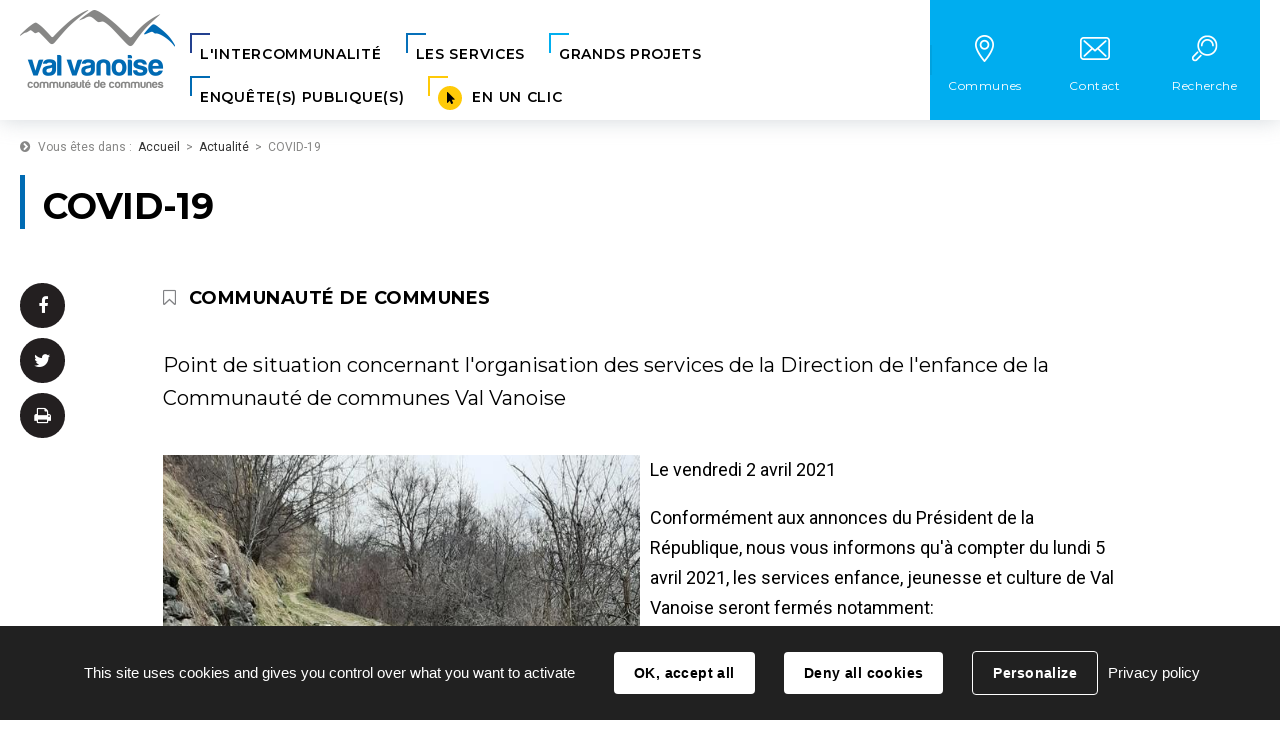

--- FILE ---
content_type: text/html; charset=utf-8
request_url: https://www.valvanoise.fr/actualite/1907/529-covid-19.htm
body_size: 7529
content:
<!DOCTYPE html>
<html lang="fr">
<head>
        <meta http-equiv="X-UA-Compatible" content="IE=edge">
    <meta charset="UTF-8">
    <title>COVID-19</title>
    <meta name="Description" content="Point de situation concernant l&#039;organisation des services de la Direction de l&#039;enfance de la Communauté de communes Val Vanoise">
    <meta name="author" content="Valvanoise">
    <script>
        var SERVER_ROOT = '/';
        var SIT_IMAGE = '/images/GBI_VALVANOISE/';
    </script>
<link rel="stylesheet" href="/uploads/Style/SIT_VALVANOISE_include_css_GAB_VALVANOISE_default.css?time=1768983635" media="screen, print">
<link rel="stylesheet" href="/include/css/GAB_VALVANOISE/print.css" media="print">
<link rel="stylesheet" href="/include/js/jquery/ui/jquery-ui.min.css" media="screen">
<link rel="stylesheet" href="/include/js/jquery/colorbox/colorbox.css" media="screen">
<script src="/include/js/tarteaucitron.js/tarteaucitron.js" ></script>
<script src="/include/js/jquery/jquery.min.js" ></script>
<script src="/include/js/jquery/ui/jquery-ui.min.js" ></script>
<script src="/include/js/jquery/ui/i18n/datepicker-fr.js" ></script>
<script src="/include/js/jquery/colorbox/jquery.colorbox-min.js" ></script>
<script src="/include/js/jquery/colorbox/i18n/jquery.colorbox-fr.js" ></script>
<script src="/include/js/core.js.php" ></script>
<script src="/include/flashplayer/jwplayer/jwplayer.js" ></script>
<script src="/include/js/audiodescription.js" ></script>
<script src="/include/js/module/common.js" ></script>
<script src="/include/gabarit_site/GAB_VALVANOISE/script.js" ></script>
<script>
dataLayer = [{
	'ID_PAGE' : '529',
	'LEVEL1' : 'Actualité',
	'LEVEL2' : '',
	'TYPE' : 'actualité',
	'IDTF' : '1907',
	'LABEL' : 'COVID-19'
}];
</script>
<meta property="og:title" content="COVID-19">
<meta property="og:url" content="https://www.valvanoise.fr/actualite/1907/529-covid-19.htm">
<meta property="twitter:title" content="COVID-19">
<meta property="twitter:card" content="summary">
<meta name="viewport" content="width=device-width, initial-scale=1">
<link rel="apple-touch-icon" sizes="180x180" href="/images/GBI_VALVANOISE/favicon/apple-touch-icon.png">
<link rel="icon" type="image/png" sizes="32x32" href="/images/GBI_VALVANOISE/favicon/favicon-32x32.png">
<link rel="icon" type="image/png" sizes="16x16" href="/images/GBI_VALVANOISE/favicon/favicon-16x16.png">
<link rel="manifest" href="/images/GBI_VALVANOISE/favicon/manifest.json">
<link rel="mask-icon" href="/images/GBI_VALVANOISE/favicon/safari-pinned-tab.svg" color="#0670b9">
<link rel="shortcut icon" href="/images/GBI_VALVANOISE/favicon/favicon.ico">
<meta name="theme-color" content="#ffffff">
<meta property="og:description" content="Point de situation concernant l&#039;organisation des services de la Direction de l&#039;enfance de la Communauté de communes Val Vanoise">
<meta property="twitter:description" content="Point de situation concernant l&#039;organisation des services de la Direction de l&#039;enfance de la Communauté de communes Val Vanoise">
<meta property="og:image" content="https://www.valvanoise.fr/uploads/Actualite/f5/IMF_50/GAB_VALVANOISE/1907_593_Resized_20210303_154915.jpg">
<meta property="twitter:image" content="https://www.valvanoise.fr/uploads/Actualite/f5/IMF_50/GAB_VALVANOISE/1907_593_Resized_20210303_154915.jpg">
<script>tarteaucitron.user.gtagUa='G-HS0YZ6934Q';
(tarteaucitron.job = tarteaucitron.job || []).push('gtag');
(tarteaucitron.job = tarteaucitron.job || []).push('youtube');

tarteaucitron.init({
    "privacyUrl": "/524-mentions-legales.htm", /* Privacy policy url */
    "hashtag": "#tarteaucitron", /* Open the panel with this hashtag */
    "cookieName": "tarteaucitron", /* Cookie name */
    "orientation": "bottom", /* Banner position (top - bottom) */
    "showAlertSmall": false, /* Show the small banner on bottom right */
    "cookieslist": true, /* Show the cookie list */
    "showIcon": false, /* Show cookie icon to manage cookies */
    
    "iconPosition": "BottomRight", /* Position of the icon between BottomRight, BottomLeft, TopRight and TopLeft */
    "adblocker": false, /* Show a Warning if an adblocker is detected */
    "DenyAllCta" : true, /* Show the accept all button when highPrivacy on */
    "AcceptAllCta" : true, /* Show the accept all button when highPrivacy on */
    "highPrivacy": true, /* Disable auto consent */
    "handleBrowserDNTRequest": false, /* If Do Not Track == 1, disallow all */
    "removeCredit": true, /* Remove credit link */
    "moreInfoLink": true, /* Show more info link */
    "useExternalCss": false, /* If false, the tarteaucitron.css file will be loaded */
    "useExternalJs": false,
    "bodyPosition": "bottom", /* Position of TAC HTML code (accessibilité) */
    //"cookieDomain": ".my-multisite-domaine.fr", /* Shared cookie for multisite */
    "readmoreLink": "", /* Change the default readmore link */
    "mandatory": true, /* Show a message about mandatory cookies */
    "closePopup": false, /* Affiche un lien de fermeture de la bannière sans validation du choix */
    "groupServices": false /* Permettre le consentement par groupe de service */
});
        </script>
<script type="application/ld+json">
[{"@context":"https://schema.org","@type":"BreadcrumbList","itemListElement":[{"@type":"ListItem","position":1,"name":"Accueil","item":"https://www.valvanoise.fr/"},{"@type":"ListItem","position":2,"name":"Actualité","item":"https://www.valvanoise.fr/529-actualite.htm"},{"@type":"ListItem","position":3,"name":"COVID-19","item":"https://www.valvanoise.fr/actualite/1907/529-covid-19.htm"}]}]
</script>
</head>
<body class="interne">
<div id="document" data-mode="ON_" data-idtf="529">
    <div id="lienEvitement">
    <div class="innerCenter">
    	<ul>
            <li><a href="#menu" class="triggerClick" data-controls="btnMenuMobile">Aller au Menu</a></li>
            <li><a href="#contenu">Aller au contenu</a></li>
                        <li><a href="#en1clicBtn" class="triggerClick">Aller aux démarches en ligne</a></li>
                                    <li><a href="#btnRecherche" class="triggerClick">Aller à la recherche</a></li>
                    </ul>
    </div>
</div>

<nav id="en1clic" aria-hidden="true" aria-labelledby="en1clicBtn">
    <div class="innerCenter">
        <button id="en1clicFermer" type="button">
            <span class="fa" aria-hidden="true">&#xf00d;</span>
            <span class="visuallyhidden">Fermer</span>
        </button>
        <div class="titre">
            <span>En 1 clic</span>
        </div>
        <div>
            <ul role="menu">
                                <li>
                    <a href="https://valvanoise.portail-familles.app/home" data-file_name="Portail famille" class="external">
                        <img src="/uploads/AccesRapide/69/31_185_portailFamille.png" alt="" width="62" height="57"><br>
                        Famille : \n mon portail                    </a>
                </li>
                                <li>
                    <a href="https://programmes.valvanoise.fr/" data-file_name="Mini-site programmes" class="external">
                        <img src="/uploads/AccesRapide/a6/1138_484_Enfance-60x60.png" alt="" width="62" height="57"><br>
                        ENFANCE : \n les programmes                    </a>
                </li>
                                <li>
                    <a href="/534-le-transport-scolaire.htm">
                        <img src="/uploads/AccesRapide/be/33_166_bus.png" alt="" width="62" height="57"><br>
                        Transports \n scolaires                    </a>
                </li>
                                <li>
                    <a href="https://eau.valvanoise.fr/public" data-file_name="Portail vos démarches E&amp;A" class="external">
                        <img src="/uploads/AccesRapide/31/38_443_1clic-eau.png" alt="" width="62" height="57"><br>
                        Eau : \n mon portail                    </a>
                </li>
                                <li>
                    <a href="/553-offres-d-emplois-stages.htm">
                        <img src="/uploads/AccesRapide/15/1097_419_Offres-emploi-60x60.jpg" alt="" width="62" height="57"><br>
                        Offres \n d&#039;emploi                    </a>
                </li>
                                <li>
                    <a href="https://pav.valvanoise.fr" data-file_name="Cartographie des points d&#039;apport volontaire" class="external">
                        <img src="/uploads/AccesRapide/74/52_075_dechets.png" alt="" width="62" height="57"><br>
                        points d&#039;apport \n volontaire                    </a>
                </li>
                                <li>
                    <a href="/9010-les-dechetteries.htm">
                        <img src="/uploads/AccesRapide/ee/35_266_decheterie.png" alt="" width="62" height="57"><br>
                        Déchetteries                    </a>
                </li>
                                <li>
                    <a href="https://taxedesejour.ofeaweb.fr/ts/ccvalvanoise" data-file_name="portail taxe séjour" class="external">
                        <img src="/uploads/AccesRapide/29/80_390_taxe-de-sejour.png" alt="" width="62" height="57"><br>
                        Taxe de Séjour                    </a>
                </li>
                            </ul>
        </div>
    </div>
</nav>
<header id="bandeauHaut" role="banner">
	<div class="innerCenter">
        <div id="logo">
                        <a href="/"><img src="/images/GBI_VALVANOISE/logo.png" alt="Val Vanoise" width="155" height="78"></a>
                    </div>

        <nav id="menuBis" role="navigation">
            <ul class="menuBisNiv1">
                                <li>
                    <button type="button" id="btnCommune" class="commune aria-toggle" aria-controls="blocCommune" aria-expanded="false"><span>Communes</span></button>
                    <div id="blocCommune" aria-hidden="true" aria-labelledby="btnCommune">
                    	<a href="#" class="visuallyhidden">Liste des communes</a>
                    	<ul class="menuNiv2">
                                                        <li><a href="https://www.mairiebozel.fr/" data-file_name="Bozel" class="external"><span>Bozel</span></a></li>
                                                        <li><a href="http://www.mairie-brideslesbains.fr" data-file_name="Mairie Brides Les Bains" class="external"><span>Brides-Les-Bains</span></a></li>
                                                        <li><a href="https://www.mairie-champagny.fr/" data-file_name="Mairie Champagny" class="external"><span>Champagny-en-Vanoise</span></a></li>
                                                        <li><a href="http://www.mairie-courchevel.com" data-file_name="Mairie Courchevel" class="external"><span>Courchevel</span></a></li>
                                                        <li><a href="https://lannuaire.service-public.fr/auvergne-rhone-alpes/savoie/mairie-73113-01" data-file_name="Feissons-sur-Salins" class="external"><span>Feissons-sur-Salins</span></a></li>
                                                        <li><a href="http://www.mairiedesallues.fr" data-file_name="Mairie Les Allues" class="external"><span>Les Allues</span></a></li>
                                                        <li><a href="http://www.planay.com" data-file_name="Mairie Le Planay" class="external"><span>Le Planay</span></a></li>
                                                        <li><a href="https://www.montagny-tarentaise.com/" data-file_name="Mairie Montagny" class="external"><span>Montagny</span></a></li>
                                                        <li><a href="https://mairiepralognan.fr/" data-file_name="Mairie Pralognan" class="external"><span>Pralognan-la-vanoise</span></a></li>
                                                    </ul>
                    </div>
                </li>
                                                <li><a href="/525-contact.htm" class="contact"><span>Contact</span></a></li>
                                                <li>
                	<button type="button" id="btnRecherche" class="recherche aria-toggle" aria-controls="blocRecherche" aria-expanded="false"><span>Recherche</span></button>
                    <div id="blocRecherche" role="search" aria-hidden="true" aria-labelledby="btnRecherche">
                        <form method="get" action="/532-recherche.htm">
                            <label for="searchString">Rechercher sur le site</label>
                            <input type="search" id="searchString" name="searchString" value="">
                            <input type="submit" id="searchSubmit" name="search" value="OK" title="Lancer la recherche">
                            <input type="hidden" name="idtf" value="532">
                        </form>
                    </div>
                </li>
                            </ul>
        </nav>

        <button type="button" id="btnMenuMobile" class="aria-toggle" aria-controls="menu" aria-expanded="false"><i>Menu</i></button>

        <nav id="menu" role="navigation">
            <ul class="menuNiv1">
                                <li class="niv1 parent">
                    <a href="/518-l-intercommunalite.htm" role="button" class="withChild" id="nav1_518" aria-controls="sousMenu_518" aria-expanded="false" tabindex="0"><span>L&#039;intercommunalité</span></a>

                                            <div class="sousMenu" id="sousMenu_518" aria-hidden="true" aria-labelledby="nav1_518">
                            <button type="button" class="sousMenuFermer" aria-controls="sousMenu_518" aria-expanded="false">
                                <i class="fa" aria-hidden="true">&#xf00d;</i>
                                <span class="visuallyhidden">Fermer le menu</span>
                            </button>

                            <!-- Niveau 2 -->
                            <ul class="menuNiv2 clearfix">
                                                                    <li class="niv2">
                                        <a href="/537-histoire-territoire.htm"><span>Les 9 communes</span></a>
                                                                                </li>
                                                                    <li class="niv2">
                                        <a href="/539-vie-politique.htm"><span>Vie politique</span></a>
                                                                                        <button type="button" class="parentBtn" aria-controls="menuNiv3_539" aria-expanded="false">
                                                <i class="fa" aria-hidden="true">&#xf107;</i>
                                                <span class="visuallyhidden">Afficher / masquer le sous-menu</span>
                                            </button>
                                            <!-- Niveau 3 -->
                                            <ul class="menuNiv3 clearfix" id="menuNiv3_539">
                                                                                                    <li class="niv3">
                                                        <a href="/823-les-elus.htm"><span>Les élus</span></a>
                                                        </li>
                                                                                                    <li class="niv3">
                                                        <a href="/5909-le-fonctionnement-institutionnel.htm"><span>Le fonctionnement institutionnel</span></a>
                                                        </li>
                                                                                                    <li class="niv3 parent">
                                                        <a href="/824-seances-du-conseil-communautaire.htm"><span>Séances du Conseil Communautaire</span></a>
                                                        </li>
                                                                                                    <li class="niv3 parent">
                                                        <a href="/549-actes-administratifs.htm"><span>Registre des actes administratifs</span></a>
                                                        </li>
                                                                                            </ul>
                                                                            </li>
                                                                    <li class="niv2">
                                        <a href="/860-missions-services.htm"><span>Missions &amp; services</span></a>
                                                                                        <button type="button" class="parentBtn" aria-controls="menuNiv3_860" aria-expanded="false">
                                                <i class="fa" aria-hidden="true">&#xf107;</i>
                                                <span class="visuallyhidden">Afficher / masquer le sous-menu</span>
                                            </button>
                                            <!-- Niveau 3 -->
                                            <ul class="menuNiv3 clearfix" id="menuNiv3_860">
                                                                                                    <li class="niv3">
                                                        <a href="/544-competences.htm"><span>Compétences</span></a>
                                                        </li>
                                                                                                    <li class="niv3">
                                                        <a href="/545-organigramme-des-services.htm"><span>Organigramme des services</span></a>
                                                        </li>
                                                                                                    <li class="niv3">
                                                        <a href="/553-offres-d-emplois-stages.htm"><span>Offres d&#039;emplois - Stages</span></a>
                                                        </li>
                                                                                                    <li class="niv3 parent">
                                                        <a href="/546-budget.htm"><span>Budget &amp; finances locales</span></a>
                                                        </li>
                                                                                            </ul>
                                                                            </li>
                                                                    <li class="niv2">
                                        <a href="/547-commande-publique.htm"><span>Marchés Publics</span></a>
                                                                                </li>
                                                                    <li class="niv2">
                                        <a href="/548-publications.htm"><span>Publications</span></a>
                                                                                        <button type="button" class="parentBtn" aria-controls="menuNiv3_548" aria-expanded="false">
                                                <i class="fa" aria-hidden="true">&#xf107;</i>
                                                <span class="visuallyhidden">Afficher / masquer le sous-menu</span>
                                            </button>
                                            <!-- Niveau 3 -->
                                            <ul class="menuNiv3 clearfix" id="menuNiv3_548">
                                                                                                    <li class="niv3">
                                                        <a href="/550-rapports-d-activite.htm"><span>Rapports d&#039;activité</span></a>
                                                        </li>
                                                                                            </ul>
                                                                            </li>
                                                                    <li class="niv2">
                                        <a href="/23257-syndicat-intercommunal-d-assainissement-de-la-vanoise-siav.htm"><span>Syndicat intercommunal d&#039;assainissement de la Vanoise (SIAV)</span></a>
                                                                                        <button type="button" class="parentBtn" aria-controls="menuNiv3_23257" aria-expanded="false">
                                                <i class="fa" aria-hidden="true">&#xf107;</i>
                                                <span class="visuallyhidden">Afficher / masquer le sous-menu</span>
                                            </button>
                                            <!-- Niveau 3 -->
                                            <ul class="menuNiv3 clearfix" id="menuNiv3_23257">
                                                                                                    <li class="niv3">
                                                        <a href="/23260-registre-des-actes-administratifs.htm"><span>Registre des actes administratifs</span></a>
                                                        </li>
                                                                                            </ul>
                                                                            </li>
                                                            </ul>
                        </div>
                                    </li>
                                <li class="niv1 parent">
                    <a href="/519-mon-interco-pratique.htm" role="button" class="withChild" id="nav1_519" aria-controls="sousMenu_519" aria-expanded="false" tabindex="0"><span>Les Services</span></a>

                                            <div class="sousMenu" id="sousMenu_519" aria-hidden="true" aria-labelledby="nav1_519">
                            <button type="button" class="sousMenuFermer" aria-controls="sousMenu_519" aria-expanded="false">
                                <i class="fa" aria-hidden="true">&#xf00d;</i>
                                <span class="visuallyhidden">Fermer le menu</span>
                            </button>

                            <!-- Niveau 2 -->
                            <ul class="menuNiv2 clearfix">
                                                                    <li class="niv2">
                                        <a href="/559-gestion-des-dechets.htm"><span>Déchets</span></a>
                                                                                        <button type="button" class="parentBtn" aria-controls="menuNiv3_559" aria-expanded="false">
                                                <i class="fa" aria-hidden="true">&#xf107;</i>
                                                <span class="visuallyhidden">Afficher / masquer le sous-menu</span>
                                            </button>
                                            <!-- Niveau 3 -->
                                            <ul class="menuNiv3 clearfix" id="menuNiv3_559">
                                                                                                    <li class="niv3">
                                                        <a href="/9005-organisation-de-la-collecte-des-dechets-sur-le-territoire.htm"><span>Organisation de la collecte des déchets</span></a>
                                                        </li>
                                                                                                    <li class="niv3">
                                                        <a href="/9010-les-dechetteries.htm"><span>Les déchetteries</span></a>
                                                        </li>
                                                                                                    <li class="niv3">
                                                        <a href="/9008-tri-les-bonnes-pratiques-biodechets.htm"><span>Tri : les bonnes pratiques et les biodéchets</span></a>
                                                        </li>
                                                                                                    <li class="niv3">
                                                        <a href="/17478-accompagnement-et-sensibilisation.htm"><span>Accompagnement et sensibilisation</span></a>
                                                        </li>
                                                                                            </ul>
                                                                            </li>
                                                                    <li class="niv2">
                                        <a href="/15645-eau-et-assainissement.htm"><span>Eau et assainissement</span></a>
                                                                                        <button type="button" class="parentBtn" aria-controls="menuNiv3_15645" aria-expanded="false">
                                                <i class="fa" aria-hidden="true">&#xf107;</i>
                                                <span class="visuallyhidden">Afficher / masquer le sous-menu</span>
                                            </button>
                                            <!-- Niveau 3 -->
                                            <ul class="menuNiv3 clearfix" id="menuNiv3_15645">
                                                                                                    <li class="niv3">
                                                        <a href="/19041-les-services-eau-et-assainissement.htm"><span>Vos démarches</span></a>
                                                        </li>
                                                                                                    <li class="niv3">
                                                        <a href="/23899-qualite-de-l-eau.htm"><span>Qualité de l&#039;eau</span></a>
                                                        </li>
                                                                                                    <li class="niv3">
                                                        <a href="/19042-votre-service-des-eaux.htm"><span>Votre service des eaux</span></a>
                                                        </li>
                                                                                                    <li class="niv3">
                                                        <a href="/23902-les-chantiers-du-service.htm"><span>Les chantiers du service</span></a>
                                                        </li>
                                                                                            </ul>
                                                                            </li>
                                                                    <li class="niv2">
                                        <a href="/527-l-enfance.htm"><span>Enfance et Jeunesse</span></a>
                                                                                        <button type="button" class="parentBtn" aria-controls="menuNiv3_527" aria-expanded="false">
                                                <i class="fa" aria-hidden="true">&#xf107;</i>
                                                <span class="visuallyhidden">Afficher / masquer le sous-menu</span>
                                            </button>
                                            <!-- Niveau 3 -->
                                            <ul class="menuNiv3 clearfix" id="menuNiv3_527">
                                                                                                    <li class="niv3 parent">
                                                        <a href="/528-les-0-3-ans.htm"><span>Les 0-3 ans</span></a>
                                                        </li>
                                                                                                    <li class="niv3">
                                                        <a href="/682-les-3-11-ans.htm"><span>Les 3 - 11 ans</span></a>
                                                        </li>
                                                                                                    <li class="niv3 parent">
                                                        <a href="/555-les-12-17-ans.htm"><span>Les 12 - 17 ans et +</span></a>
                                                        </li>
                                                                                                    <li class="niv3">
                                                        <a href="/3087-la-fete-des-familles.htm"><span>La Fête des familles</span></a>
                                                        </li>
                                                                                                    <li class="niv3">
                                                        <a href="/7481-la-maison-de-l-enfance.htm"><span>La Maison de l&#039;enfance</span></a>
                                                        </li>
                                                                                                    <li class="niv3">
                                                        <a href="/12216-projet-educatif-et-gouvernance.htm"><span>Projet éducatif et gouvernance</span></a>
                                                        </li>
                                                                                            </ul>
                                                                            </li>
                                                                    <li class="niv2">
                                        <a href="/583-sante.htm"><span>Santé</span></a>
                                                                                        <button type="button" class="parentBtn" aria-controls="menuNiv3_583" aria-expanded="false">
                                                <i class="fa" aria-hidden="true">&#xf107;</i>
                                                <span class="visuallyhidden">Afficher / masquer le sous-menu</span>
                                            </button>
                                            <!-- Niveau 3 -->
                                            <ul class="menuNiv3 clearfix" id="menuNiv3_583">
                                                                                                    <li class="niv3">
                                                        <a href="/596-maison-de-sante-pluridisciplinaire-et-pole-petite-enfance.htm"><span>Maison de santé pluridisciplinaire</span></a>
                                                        </li>
                                                                                            </ul>
                                                                            </li>
                                                                    <li class="niv2">
                                        <a href="/19044-developpement-durable.htm"><span>Développement durable</span></a>
                                                                                </li>
                                                                    <li class="niv2">
                                        <a href="/586-logement-et-cadre-de-vie.htm"><span>Logement et cadre de vie</span></a>
                                                                                        <button type="button" class="parentBtn" aria-controls="menuNiv3_586" aria-expanded="false">
                                                <i class="fa" aria-hidden="true">&#xf107;</i>
                                                <span class="visuallyhidden">Afficher / masquer le sous-menu</span>
                                            </button>
                                            <!-- Niveau 3 -->
                                            <ul class="menuNiv3 clearfix" id="menuNiv3_586">
                                                                                                    <li class="niv3">
                                                        <a href="/587-consultance-architecturales.htm"><span>Consultances architecturales</span></a>
                                                        </li>
                                                                                                    <li class="niv3">
                                                        <a href="/588-info-energie.htm"><span>Info Energie</span></a>
                                                        </li>
                                                                                                    <li class="niv3">
                                                        <a href="/590-centre-d-hebergement-d-urgence-de-moutiers.htm"><span>Centre d&#039;hébergement d&#039;urgence de Moûtiers</span></a>
                                                        </li>
                                                                                            </ul>
                                                                            </li>
                                                                    <li class="niv2">
                                        <a href="/601-les-seniors.htm"><span>Séniors</span></a>
                                                                                        <button type="button" class="parentBtn" aria-controls="menuNiv3_601" aria-expanded="false">
                                                <i class="fa" aria-hidden="true">&#xf107;</i>
                                                <span class="visuallyhidden">Afficher / masquer le sous-menu</span>
                                            </button>
                                            <!-- Niveau 3 -->
                                            <ul class="menuNiv3 clearfix" id="menuNiv3_601">
                                                                                                    <li class="niv3">
                                                        <a href="/8989-transport-solidaire.htm" title="Transport solidaire Val Vanoise"><span>Transport solidaire</span></a>
                                                        </li>
                                                                                            </ul>
                                                                            </li>
                                                                    <li class="niv2">
                                        <a href="/533-les-transports.htm"><span>Transports</span></a>
                                                                                        <button type="button" class="parentBtn" aria-controls="menuNiv3_533" aria-expanded="false">
                                                <i class="fa" aria-hidden="true">&#xf107;</i>
                                                <span class="visuallyhidden">Afficher / masquer le sous-menu</span>
                                            </button>
                                            <!-- Niveau 3 -->
                                            <ul class="menuNiv3 clearfix" id="menuNiv3_533">
                                                                                                    <li class="niv3">
                                                        <a href="/534-le-transport-scolaire.htm"><span>Le transport scolaire</span></a>
                                                        </li>
                                                                                                    <li class="niv3">
                                                        <a href="/9537-mov-ici-covoiturage-local.htm"><span>Covoiturage</span></a>
                                                        </li>
                                                                                            </ul>
                                                                            </li>
                                                                    <li class="niv2">
                                        <a href="/556-la-culture.htm"><span>Culture</span></a>
                                                                                        <button type="button" class="parentBtn" aria-controls="menuNiv3_556" aria-expanded="false">
                                                <i class="fa" aria-hidden="true">&#xf107;</i>
                                                <span class="visuallyhidden">Afficher / masquer le sous-menu</span>
                                            </button>
                                            <!-- Niveau 3 -->
                                            <ul class="menuNiv3 clearfix" id="menuNiv3_556">
                                                                                                    <li class="niv3">
                                                        <a href="/3369-les-rendez-vous-culturels.htm"><span>Les rendez-vous culturels</span></a>
                                                        </li>
                                                                                                    <li class="niv3">
                                                        <a href="/558-l-ecole-des-arts.htm"><span>L&#039;école des arts</span></a>
                                                        </li>
                                                                                                    <li class="niv3">
                                                        <a href="/605-le-parcours-culturel.htm"><span>Le Parcours culturel avec le Dôme Théâtre</span></a>
                                                        </li>
                                                                                            </ul>
                                                                            </li>
                                                                    <li class="niv2">
                                        <a href="/578-amenagement-du-territoire.htm"><span>Aménagement du territoire</span></a>
                                                                                        <button type="button" class="parentBtn" aria-controls="menuNiv3_578" aria-expanded="false">
                                                <i class="fa" aria-hidden="true">&#xf107;</i>
                                                <span class="visuallyhidden">Afficher / masquer le sous-menu</span>
                                            </button>
                                            <!-- Niveau 3 -->
                                            <ul class="menuNiv3 clearfix" id="menuNiv3_578">
                                                                                                    <li class="niv3">
                                                        <a href="/25423-le-sentier-des-secrets-oublies.htm"><span>Le sentier des secrets oubliés</span></a>
                                                        </li>
                                                                                                    <li class="niv3">
                                                        <a href="/581-l-entretien-des-sentiers.htm"><span>L&#039;entretien des sentiers</span></a>
                                                        </li>
                                                                                                    <li class="niv3">
                                                        <a href="/572-tout-savoir-sur-la-gestion-des-inondations-et-gestion-des-milieux-aquatiques.htm"><span>Gestion des milieux aquatiques et prévention des inondations</span></a>
                                                        </li>
                                                                                            </ul>
                                                                            </li>
                                                                    <li class="niv2">
                                        <a href="/573-entreprendre-en-val-vanoise.htm"><span>Entreprendre en Val Vanoise</span></a>
                                                                                        <button type="button" class="parentBtn" aria-controls="menuNiv3_573" aria-expanded="false">
                                                <i class="fa" aria-hidden="true">&#xf107;</i>
                                                <span class="visuallyhidden">Afficher / masquer le sous-menu</span>
                                            </button>
                                            <!-- Niveau 3 -->
                                            <ul class="menuNiv3 clearfix" id="menuNiv3_573">
                                                                                                    <li class="niv3">
                                                        <a href="/574-s-implanter-en-val-vanoise.htm"><span>S&#039;implanter en Val Vanoise</span></a>
                                                        </li>
                                                                                            </ul>
                                                                            </li>
                                                                    <li class="niv2">
                                        <a href="/576-tourisme.htm"><span>Tourisme</span></a>
                                                                                </li>
                                                            </ul>
                        </div>
                                    </li>
                                <li class="niv1">
                    <a href="/520-grands-projets.htm"><span>Grands projets</span></a>

                                    </li>
                                <li class="niv1">
                    <a href="/22528-enquete-s-publique-s.htm"><span>Enquête(s) publique(s)</span></a>

                                    </li>
                                                <li class="niv1 en1clic">
                    <a href="#en1clic" class="aria-toggle" aria-controls="en1clic" aria-expanded="false" id="en1clicBtn" role="button"><span>En un clic</span></a>
                </li>
                            </ul>
        </nav>
    </div>
</header>

    <main id="corps" role="main" class="clearfix">
        <div class="innerCenter">
            <div id="arianeOuter">
	Vous êtes dans :
    <nav id="ariane" aria-label="Fil d&#039;Ariane"><ol><li><a href="/">Accueil</a></li><li><a href="/529-actualite.htm">Actualité</a></li><li>COVID-19</li></ol></nav></div>

<div id="contenu">
	    <h1>COVID-19</h1>
        <div id="contenuInner">
        <div id="userBar">
    <ul>
        <li>
            <a href="https://www.facebook.com/sharer.php?u=https%3A%2F%2Fwww.valvanoise.fr%2Factualite%2F1907%2F529-covid-19.htm" class="external pictoDisc" title="Partager sur Facebook (nouvelle fenêtre)"><span class="fa" aria-hidden="true">&#xf09a;</span><span class="visuallyhidden">Partager sur Facebook</span></a>
        </li>
        <li>
            <a href="https://twitter.com/share?url=https%3A%2F%2Fwww.valvanoise.fr%2Factualite%2F1907%2F529-covid-19.htm&amp;text=COVID-19" class="external pictoDisc" title="Partager sur Twitter (nouvelle fenêtre)"><span class="fa" aria-hidden="true">&#xf099;</span><span class="visuallyhidden">Partager sur Twitter</span></a>
        </li>
        <li>
            <a href="javascript:window.print()" title="Imprimer" class="pictoDisc"><span class="fa" aria-hidden="true">&#xf02f;</span><span class="visuallyhidden">Imprimer</span></a>
        </li>
    </ul>
</div>
<div class="paragraphe tpl TPL_ACTUALITE"><div class="innerParagraphe"><div class="paragraphe txt">
    <div class="thematique">
        <span class="visuallyhidden">Thématique&nbsp;: </span>Communauté de communes    </div>
</div>
<div class="paragraphe accrochePage">
    <div class="innerParagraphe">
        <p>Point de situation concernant l&#039;organisation des services de la Direction de l&#039;enfance de la Communauté de communes Val Vanoise</p>
    </div>
</div>
<div class="paragraphe txt">
    <div class="innerParagraphe">
                    <img src="/uploads/Actualite/f5/IMF_50/GAB_VALVANOISE/1907_593_Resized_20210303_154915.jpg" alt="" class="alignleft IMF_50">
                <p class="date">
            <time pubdate="2021-04-02">Le vendredi  2 avril 2021</time>
        </p>
        <p>Conformément aux annonces du Président de la République, nous vous informons qu'à compter du lundi 5 avril 2021, les services enfance, jeunesse et culture de Val Vanoise seront fermés notamment:</p> <p>- les crèches<br>- les accueils périscolaires du matin, du soir et la pause méridienne<br>- les accueils du mercredi<br>- les Rendez-Vous ados<br>- la maison de l'enfance RAM-LAEP<br>- les accueils de loisirs des vacances de printemps<br>- le service des transports scolaires.</p> <p>En fonction des annonces gouvernementales, la réouverture des services est prévue le 26 avril (le 3 mai pour les transports scolaires des collégiens et lycéens).</p> <p><span>Afin de répondre aux besoins des familles, la semaine de fermeture des crèches initialement prévue du 10 au 14 mai est avancée à la semaine du 19 au 23 avril. Les familles qui le souhaitent disposeront donc d'un mode de garde du lundi 10 au mercredi 12 mai, le vendredi de l'ascension étant fermé comme chaque année conformément au calendrier scolaire.</span></p> <p>Les services ne seront pas facturés pendant la période de fermeture imposée. Nos équipes mettront à jour votre portail familles en notant vos réservations en absences excusées. Merci donc de ne pas intervenir vous-mêmes.</p>    </div>
</div>
</div></div>	</div>
</div>
                    </div>
    </main>
    <footer id="bandeauBas" role="contentinfo">
    <div class="innerCenter">
        <div class="logo">
            <img src="/images/GBI_VALVANOISE/logo_footer.png" alt="" width="196" height="98">
                        <p><a href="/525-contact.htm" class="btnBleu">Contact</a></p>
                    </div>
        <div class="coordonnees">
            <p class="titre lieu">Communauté de communes Val Vanoise</p>
            <p>47 rue Sainte Barbe<br>73350 Bozel<br>Tél. : 04 79 55 03 34</p>
            <p class="titre horaire">Horaires d&#039;ouvertures au public</p>
            <p>du lundi au vendredi de 9h30 à 12h et de 14h à 16h30</p>
        </div>
        <div class="liensRapides">
            <p class="titre lien">Liens rapides</p>
            <ul>
                                <li>
                    <a href="/524-mentions-legales.htm">Mentions légales</a>
                </li>
                                <li>
                    <a href="/522-paln-du-site.htm">Plan du site</a>
                </li>
                                <li>
                    <a href="/11834-accessibilite.htm">Accessibilité</a>
                </li>
                                <li>
                    <a href="/11833-donnees-personnelles.htm">Données personnelles</a>
                </li>
                                <li>
                    <a href="/553-offres-d-emplois-stages.htm">Offres d&#039;emplois - Stages</a>
                </li>
                            </ul>
        </div>
        <div class="reseau">
            <span class="ligne">Suivez-nous sur
                        <a class="picto external" title="Facebook (nouvelle fenêtre)" href="https://www.facebook.com/valvanoise">
                <span class="fa facebook" aria-hidden="true">&#xf082;</span>
                <span class="visuallyhidden">Facebook (nouvelle fenêtre)</span>
            </a>
        	                        </span>
        </div>
    </div>
</footer>

    <a href="#document" title="Haut de page"><span id="hautDePage">Revenir en haut de page</span></a>
</div>
<script>
$(function () {webpublic.stickyUserBar();
tarteaucitron.addInternalScript("/include/js/tarteaucitron-services/matomotagmanager.js");
});
</script></body>
</html>


--- FILE ---
content_type: text/css
request_url: https://www.valvanoise.fr/uploads/Style/SIT_VALVANOISE_include_css_GAB_VALVANOISE_default.css?time=1768983635
body_size: 14109
content:
/*generated on Wed, 21 Jan 2026 09:20:35 +0100*/
@import url('https://fonts.googleapis.com/css?family=Montserrat:400,600,700,800|Roboto:400,400i,700,700i');html{font-family:sans-serif;-ms-text-size-adjust:100%;-webkit-text-size-adjust:100%;}body{margin:0;}article,aside,details,figcaption,figure,footer,header,hgroup,main,menu,nav,section,summary{display:block;}audio,canvas,progress,video{display:inline-block;vertical-align:baseline;}audio:not([controls]){display:none;height:0;}[hidden],template{display:none;}a{background-color:transparent;}a:active,a:hover{outline:0;}abbr[title]{border-bottom:1px dotted;}b,strong{font-weight:bold;}dfn{font-style:italic;}h1{font-size:2em;margin:0.67em 0;}mark{background:#ff0;color:#000;}small{font-size:80%;}sub,sup{font-size:75%;line-height:0;position:relative;vertical-align:baseline;}sup{top:-0.5em;}sub{bottom:-0.25em;}img{border:0;}svg:not(:root){overflow:hidden;}figure{margin:0 0 2rem;}hr{-moz-box-sizing:content-box;box-sizing:content-box;height:0;}pre{overflow:auto;}code,kbd,pre,samp{font-family:monospace, monospace;font-size:1em;}button,input,optgroup,select,textarea{color:inherit;font:inherit;margin:0;}button{overflow:visible;}button,select{text-transform:none;}button,html input[type="button"],input[type="reset"],input[type="submit"]{-webkit-appearance:button;cursor:pointer;}button[disabled],html input[disabled]{cursor:default;}button::-moz-focus-inner,input::-moz-focus-inner{border:0;padding:0;}input{line-height:normal;}input[type="checkbox"],input[type="radio"]{box-sizing:border-box;padding:0;}input[type="number"]::-webkit-inner-spin-button,input[type="number"]::-webkit-outer-spin-button{height:auto;}input[type="search"]{-webkit-appearance:textfield;-moz-box-sizing:border-box;-webkit-box-sizing:border-box;box-sizing:border-box;}input[type="search"]::-webkit-search-cancel-button,input[type="search"]::-webkit-search-decoration{-webkit-appearance:none;}fieldset{border:1px solid #c0c0c0;margin:0 2px;padding:0.35em 0.625em 0.75em;}legend{border:0;padding:0;}textarea{overflow:auto;}optgroup{font-weight:bold;}table{border-collapse:collapse;border-spacing:0;}td,th{padding:0;}.visuallyhidden{border:0;clip:rect(0 0 0 0);height:1px;margin:-1px;overflow:hidden;padding:0;position:absolute;width:1px;}.clear{clear:both;}.invisible{display:none;}.alignleft{text-align:left;}.alignright{text-align:right;}.aligncenter{text-align:center;}.alignjustify{text-align:justify;}.inlineBlock{display:inline-block;zoom:1;}object.alignleft,img.alignleft,table.alignleft,span.alignleft,iframe.alignleft,embed.alignleft,.videocontainer.alignleft,figure.alignleft{float:left;margin:0 1% 10px 0;}object.alignright,img.alignright,table.alignright,span.alignright,iframe.alignright,embed.alignright,.videocontainer.alignright,figure.alignright{float:right;margin:0 0 10px 1%;text-align:left;}object.alignmiddle,img.alignmiddle,table.alignmiddle,span.alignmiddle,iframe.alignmiddle,embed.alignmiddle,.videocontainer.alignmiddle,figure.alignmiddle{display:block;margin-left:auto !important;margin-right:auto !important;}table.aligncenter{margin:auto;text-align:left;}acronym{border-bottom:1px dotted;cursor:help;}img{max-width:100%;height:auto;}.spanImgContainer{display:inline-block;text-align:center !important;line-height:0;}.spanImgOuter{display:block;position:relative;}.spanImgOuter img{display:block;}.spanCredit{background:rgba(255,255,255,0.75) repeat 0 0;left:0;bottom:0;font-style:italic;font-size:90%;max-width:75%;padding:5px;position:absolute;line-height:1em;text-align:left;}.imgLoupe{position:absolute;bottom:0;right:0;}.spanLegende{display:block;border:1px solid #dedede;padding:5px;line-height:1em;}.message_error{color:red;margin-bottom:15px;text-align:center;}input[type=password].pwdcheck:required:invalid,input[type=password].pwdcheck:focus:invalid{background-image:url("[data-uri]");background-position:right center;background-repeat:no-repeat;box-shadow:none;}input[type=password].pwdcheck:required:valid{background-image:url("[data-uri]");background-position:right center;background-repeat:no-repeat;}@media (max-width: 1320px){.desktop_hidden{display:none !important;}}@media (max-width: 1024px){.tablet_hidden{display:none !important;}}@media (max-width: 767px){.mobile_hidden{display:none !important;}.txt_mobile_hidden{border:1px solid #000;padding:5px;margin:5px;border-radius:2px;}}.clearfix{zoom:1;}.clearfix::before,.clearfix::after{content:".";display:block;height:0;overflow:hidden;}.clearfix::after{clear:both;}.resetColonne{clear:both;float:none;width:100%;margin-left:0;margin-right:0;}.paragraphe .innerParagraphe{zoom:1;}.paragraphe .innerParagraphe::before,.paragraphe .innerParagraphe::after{content:".";display:block;height:0;overflow:hidden;}.paragraphe .innerParagraphe::after{clear:both;}.iframe-ratio{position:relative;}.iframe-ratio::before{content:"";display:block;width:100%;height:0;padding-bottom:56.25%;}.iframe-ratio.width_left{width:48%;float:left;margin-right:2%;}.iframe-ratio.width_right{width:48%;float:right;margin-left:2%;}.iframe-ratio.width_middle{width:50%;margin:auto;}.iframe-ratio iframe,.iframe-ratio embed,.iframe-ratio object,.iframe-ratio video{position:absolute;left:0;top:0;width:100%;height:100%;}@media screen and (max-width: 767px){.iframe-ratio.width_left,.iframe-ratio.width_right,.iframe-ratio.width_middle{width:100%;float:none;margin-right:0;margin-left:0;}}@media screen and (max-width: 767px){.tableauContainer{overflow-x:scroll;position:relative;width:100%;margin-bottom:30px;}.tableauContainer > table{min-width:767px;margin-bottom:10px !important;}}.helper{cursor:help;}.paragraphe .helper img{border:none;padding:0;margin:0;}.simpletooltip[aria-hidden="true"]{display:none;}.simpletooltip_container{position:relative;}.simpletooltip{position:absolute;z-index:666;right:auto;left:100%;width:10em;margin-left:.5em;border-radius:.5em;background:rgba(0,0,0,0.9);color:#eee;padding:.5em;text-align:left;line-height:1.3;}@font-face{font-family:"FontAwesome";src:url("/include/css/GAB_VALVANOISE/police/fontawesome-webfont.eot");src:url("/include/css/GAB_VALVANOISE/police/fontawesome-webfont.eot?#iefix") format('embedded-opentype'), url("/include/css/GAB_VALVANOISE/police/fontawesome-webfont.woff") format('woff'), url("/include/css/GAB_VALVANOISE/police/fontawesome-webfont.ttf") format('truetype'), url("/include/css/GAB_VALVANOISE/police/fontawesome-webfont.svg#FontAwesome") format('svg');font-weight:normal;font-style:normal;}.fa{font-family:'FontAwesome', Arial, sans-serif;zoom:1;speak:none;-webkit-font-smoothing:antialiased;}.btnBleu{display:inline-block;padding:1.3rem 2rem;line-height:1.25;font-family:'Montserrat', sans-serif;font-weight:400;font-size:1.6rem;text-align:center;text-transform:uppercase;text-decoration:none;letter-spacing:0.05em;color:#fff;background-color:#006bb3;border:none;border-radius:4px;box-sizing:border-box;transition:all 0.2s;}.btnBleu:hover,.btnBleu:focus,.btnBleu:active{color:#fff;background-color:#0089e6;}.btnBleu:focus{outline-color:#006bb3;outline-width:1px;outline-offset:0.15em;}.skew{transform:skew(-23deg,0deg);-ms-transform:skew(-23deg,0deg);-webkit-transform:skew(-23deg,0deg);transform-origin:0 0 0;}.innerSkew{transform:skew(23deg,0deg);-ms-transform:skew(23deg,0deg);-webkit-transform:skew(23deg,0deg);transform-origin:0 0 0;}#document{overflow:hidden;min-width:320px;font-family:'Roboto', sans-serif;line-height:1.667;}#corps{position:relative;}#colonneDroite{float:right;width:23.181818181818%;}.avecColonneDroite #contenu{width:74.47%;float:left;}.innerCenter{zoom:1;max-width:1320px;margin:0 auto;padding:0 20px;position:relative;}.innerCenter::before,.innerCenter::after{content:".";display:block;height:0;overflow:hidden;}.innerCenter::after{clear:both;}html{font-size:62.5%;}body{font-size:1.8rem;background:#fff;color:#000;margin:0;padding:0;}body.pseudo{padding-top:48px;}a{color:#006bb3;text-decoration:underline;}a:hover,a:focus,a:active{color:#000;}img{max-width:100%;height:auto;}.IMF_50{max-width:50%;}.IMF_100{max-width:100%;}h1{margin:0 0 1.5em;padding:0.25em 0 0 0.5em;font-family:'Montserrat', sans-serif;font-weight:700;font-size:3.6rem;line-height:1.25;text-transform:uppercase;border-left:5px solid #006bb3;overflow-wrap:break-word;hyphens:auto;}h2{margin:0 0 1em;line-height:1.25;font-family:'Montserrat', sans-serif;font-weight:700;font-size:2.4rem;}h3{margin:0 0 1em;line-height:1.25;font-family:'Montserrat', sans-serif;font-weight:700;font-size:1.8rem;}h4{margin:0 0 1em;line-height:1.25;font-family:'Montserrat', sans-serif;font-weight:700;font-size:1.6rem;}h5{margin:0 0 1em;line-height:1.25;font-family:'Montserrat', sans-serif;font-weight:400;}ol,ul{margin:0;padding:0;}p{margin:0 0 1em;}hr{height:2px;border:none;color:#006bb3;background:#006bb3;width:50%;max-width:470px;margin:4rem auto;}abbr[title]{text-decoration:none;}#lienEvitement{position:fixed;z-index:-1;top:-20px;width:100%;transition:all 0.3s;background-color:#fff;border-bottom:3px solid #006bb3;opacity:0;}#lienEvitement.focus{top:0;z-index:100;opacity:1;}#lienEvitement ul{list-style:none;}#lienEvitement ul li{display:inline-block;margin-right:1em;}#lienEvitement ul a{display:block;padding:0.5em 1em;color:#006bb3;background-color:#fff;text-decoration:none;}#lienEvitement ul a:hover,#lienEvitement ul a:focus{color:#fff;text-decoration:none;background-color:#006bb3;}#bandeauHaut{padding:0 20px;box-shadow:0 0 21px 0 rgba(152,164,172,0.44);}#bandeauHaut .innerCenter{padding:0;max-width:1440px;min-height:120px;text-align:center;}#bandeauHaut #logo{float:left;margin-top:20px;margin-right:10px;}#bandeauHaut #logo h1{margin:0;padding:0;line-height:1;border:none;}#cookie_cnil{width:auto;position:fixed;right:0;bottom:0;left:0;color:#fff;z-index:3;padding:20px;text-align:center;background-color:rgba(0,0,0,0.75);}#cookie_cnil .inner{zoom:1;max-width:1320px;margin:0 auto;padding:0 20px;position:relative;padding-right:40px;}#cookie_cnil .inner::before,#cookie_cnil .inner::after{content:".";display:block;height:0;overflow:hidden;}#cookie_cnil .inner::after{clear:both;}#cookie_cnil p:last-of-type{margin:0;}#cookie_cnil a{color:#fff;text-decoration:underline;}#cookie_cnil a:hover{text-decoration:none;}#cookie_cnil button{position:absolute;right:0;top:50%;width:40px;height:40px;padding:10px;text-align:center;background:none;border:none;transform:translateY(-50%);-webkit-transform:translateY(-50%);}#cookie_cnil button:focus,#cookie_cnil button:active{border:1px dotted #fff;}#cookie_cnil img{display:block;}#bandeauBas{font-size:1.4rem;color:#fff;background:#006bb3;}#bandeauBas .innerCenter > div{float:left;padding-top:2rem;}#bandeauBas .titre{margin-bottom:0.6rem;font-family:'Montserrat', sans-serif;font-weight:700;font-size:1.2rem;letter-spacing:0.05rem;text-transform:uppercase;}#bandeauBas .titre::before{font-family:'FontAwesome', Arial, sans-serif;zoom:1;speak:none;-webkit-font-smoothing:antialiased;display:inline-block;min-width:1rem;margin-right:0.8rem;text-align:center;font-weight:400;}#bandeauBas .titre.horaire::before{content:"\f017";}#bandeauBas .titre.lieu::before{content:"\f041";}#bandeauBas .titre.lien::before{content:"\f0c1";}#bandeauBas .logo{width:23.181818181818%;margin-right:2.27%;text-align:center;}#bandeauBas .logo img{display:blcok;margin:0 auto 1.5rem;}#bandeauBas .coordonnees{width:31.666666666667%;margin-right:2.27%;}#bandeauBas .coordonnees p:not(.titre){line-height:1.3;padding-left:1.8rem;}#bandeauBas .liensRapides{width:14.69696969697%;margin-right:2.27%;}#bandeauBas .liensRapides li{list-style:none;margin-left:2rem;line-height:1.3;}#bandeauBas .liensRapides li::before{font-family:'FontAwesome', Arial, sans-serif;zoom:1;speak:none;-webkit-font-smoothing:antialiased;margin-right:0.3rem;content:'\f105';}#bandeauBas .liensRapides a{text-decoration:none;}#bandeauBas .liensRapides a:hover,#bandeauBas .liensRapides a:focus,#bandeauBas .liensRapides a:active{text-decoration:underline;}#bandeauBas .reseau{width:23.181818181818%;font-family:'Montserrat', sans-serif;font-weight:700;font-size:2.4rem;line-height:150px;text-align:center;}#bandeauBas .reseau .ligne{display:inline-block;vertical-align:middle;line-height:1.5;}#bandeauBas .reseau a{text-decoration:none;margin:0 2px;}#bandeauBas .reseau .facebook{color:#00385e;}#bandeauBas .reseau .instagram{color:#d8396a;}#bandeauBas a{color:#fff;}#bandeauBas .btnBleu{background-color:#00adef;}#bandeauBas .btnBleu:hover{color:#006bb3;background-color:#fff;}#hautDePage{position:fixed;right:20px;bottom:20px;z-index:4;width:45px;height:45px;padding:0;background:url("/include/css/GAB_VALVANOISE/images/flecheBlancheHaut.svg") 50% 50% no-repeat #00adef;background-size:17px auto;text-indent:100%;white-space:nowrap;overflow:hidden;border-radius:100%;transition:background 0.2s;}#hautDePage:hover,#hautDePage:focus{background-color:#000;}@media screen and (max-width: 480px){#hautDePage{width:30px;height:30px;}}.colonneDroite{line-height:1.33;}.colonneDroite h2{padding:0.8rem 0 0.8rem 2rem;font-size:1.8rem;text-transform:uppercase;color:#006bb3;border-left:3px solid #cdcdcd;}.colonneDroite .PRS_MISENAVANTBLEU h2,.colonneDroite .PRS_MISENAVANTJAUNE h2{padding:0;border-left:none;}.colonneDroite .PRS_MISENAVANTJAUNE h2{color:#000;}.colonneDroite .PRS_LISTELIEN .innerParagraphe{padding:20px 0 15px;box-shadow:0 0 40px 0 rgba(104,104,104,0.2);}.colonneDroite .PRS_LISTELIEN h2{margin-bottom:0.5em;border-color:#006bb3;}.colonneDroite .PRS_LISTELIEN a{padding:0.6rem 0 0.8rem 0;display:block;text-decoration:none;color:#000;position:relative;}.colonneDroite .PRS_LISTELIEN a:hover,.colonneDroite .PRS_LISTELIEN a:focus,.colonneDroite .PRS_LISTELIEN a:active{text-decoration:underline;}.colonneDroite .PRS_LISTELIEN a.document{padding-left:3rem;}.colonneDroite .PRS_LISTELIEN a.document::before{font-family:'FontAwesome', Arial, sans-serif;zoom:1;speak:none;-webkit-font-smoothing:antialiased;content:"\f0c1";position:absolute;top:0.5rem;left:0;font-size:1.8rem;font-weight:400;content:"\f019";}.colonneDroite .PRS_LISTELIEN a.external::after{content:none;}.colonneDroite .PRS_LISTELIEN ul,.colonneDroite .PRS_LISTELIEN ol{margin:0 30px;}.colonneDroite .PRS_LISTELIEN ul > li{padding:0;border-top:1px solid #dadada;}.colonneDroite .PRS_LISTELIEN ul > li:first-child{border-top:0;}.colonneDroite .PRS_LISTELIEN ul > li::before{content:none;}#menu{margin-top:33px;text-align:left;}.menuNiv1 > li{display:inline-block;padding:0 0.5rem;}.menuNiv1 > li > a{display:block;position:relative;padding:1rem 2rem;font-family:'Montserrat', sans-serif;font-weight:400;color:#000;text-decoration:none;text-transform:uppercase;font-size:1.4rem;font-weight:600;letter-spacing:0.05em;transition:all 0.3s;}.menuNiv1 > li > a::before,.menuNiv1 > li > a::after{content:"";display:block;position:absolute;top:0;left:0;z-index:0;background-color:#006bb3;transition:all 0.3s;}.menuNiv1 > li > a::before{width:20px;height:2px;}.menuNiv1 > li > a::after{width:2px;height:20px;}.menuNiv1 > li > a:hover,.menuNiv1 > li > a[aria-expanded="true"]{color:#fff;background-color:#006bb3;}.menuNiv1 > li > a:hover::before,.menuNiv1 > li > a:hover::after,.menuNiv1 > li > a[aria-expanded="true"]::before,.menuNiv1 > li > a[aria-expanded="true"]::after{width:100%;height:100%;}.menuNiv1 > li > a span:first-of-type{position:relative;z-index:1;}.menuNiv1 > li:nth-child(1) > a::before,.menuNiv1 > li:nth-child(1) > a::after,.menuNiv1 > li:nth-child(1) > a:hover,.menuNiv1 > li:nth-child(1) > a[aria-expanded="true"],.menuNiv1 > li:nth-child(1).active > a{background-color:#23408f;}.menuNiv1 > li:nth-child(2) > a::before,.menuNiv1 > li:nth-child(2) > a::after,.menuNiv1 > li:nth-child(2) > a:hover,.menuNiv1 > li:nth-child(2) > a[aria-expanded="true"],.menuNiv1 > li:nth-child(2).active > a{background-color:#0670b9;}.menuNiv1 > li:nth-child(3) > a::before,.menuNiv1 > li:nth-child(3) > a::after,.menuNiv1 > li:nth-child(3) > a:hover,.menuNiv1 > li:nth-child(3) > a[aria-expanded="true"],.menuNiv1 > li:nth-child(3).active > a{background-color:#00aeef;}.menuNiv1 > li.en1clic > a::before,.menuNiv1 > li.en1clic > a::after,.menuNiv1 > li.en1clic > a:hover,.menuNiv1 > li.en1clic > a[aria-expanded="true"]{background-color:#ffca08;color:#000;}.menuNiv1 > li.en1clic > a span::before{font-family:'FontAwesome', Arial, sans-serif;zoom:1;speak:none;-webkit-font-smoothing:antialiased;content:"\f245";display:inline-block;width:24px;height:24px;margin-right:1rem;padding-left:3px;text-align:center;line-height:24px;font-size:1.2rem;font-weight:400;background-color:#ffca08;border-radius:100%;box-sizing:border-box;}.menuNiv1 > li.active > a{color:#fff;}.menuNiv1 .sousMenu{display:none;background-color:#006bb3;position:absolute;left:0;right:0;top:100%;z-index:10;padding:3.5rem 3rem;}.menuNiv1 .sousMenu.openNav{display:block;}.menuNiv1 .sousMenu ul{list-style:none;}.menuNiv1 .sousMenu > ul{position:relative;}.menuNiv1 .sousMenuFermer{position:absolute;right:5px;top:5px;width:30px;height:30px;line-height:20px;padding:0;color:#006bb3;background-color:#fff;border-width:0;transition:all 0.2s;}.menuNiv1 .sousMenuFermer i{font-style:normal;}.menuNiv1 .sousMenuFermer:hover,.menuNiv1 .sousMenuFermer:focus,.menuNiv1 .sousMenuFermer:active{color:#000;}.menuNiv2{list-style:none;}.menuNiv2 > li{float:left;width:25%;margin-bottom:3rem;padding-right:1rem;line-height:1.2;box-sizing:border-box;}.menuNiv2 > li:nth-child(4n+1){clear:both;}.menuNiv2 > li > a{font-size:1.4rem;font-family:'Montserrat', sans-serif;font-weight:700;display:inline-block;padding:0.9rem 0.5rem 0.4rem 1.6rem;text-decoration:none;font-weight:600;color:#fff;text-transform:uppercase;border-left:3px solid #fff;}.menuNiv2 > li > a:hover,.menuNiv2 > li > a:focus,.menuNiv2 > li > a:active{text-decoration:underline;}.menuNiv2 > li > a:visited{opacity:0.8;}.menuNiv2 > li > button{display:none;}.menuNiv2 > li.selected > a{text-decoration:underline;}.menuNiv3{margin-top:0.5rem;}.menuNiv3 > li{position:relative;padding-left:10px;}.menuNiv3 > li::before{font-family:'FontAwesome', Arial, sans-serif;zoom:1;speak:none;-webkit-font-smoothing:antialiased;content:"\f105";font-size:1.4rem;color:#003960;top:4px;left:0;position:absolute;}.menuNiv3 > li > a{font-family:'Montserrat', sans-serif;font-weight:400;font-size:1.4rem;color:#fff;text-decoration:none;}.menuNiv3 > li > a:hover,.menuNiv3 > li > a:focus,.menuNiv3 > li > a:active{text-decoration:underline;}.menuNiv3 > li > a:visited{opacity:0.8;}.menuNiv3 > li.selected > a{text-decoration:underline;}#menuBis{float:right;background:#00adef;position:relative;}#menuBis .menuBisNiv1 > li{list-style:none;float:left;min-height:120px;padding:10px;box-sizing:border-box;}#menuBis .menuBisNiv1 > li::before{content:"";position:absolute;left:0;top:50%;transform:translateY(-50%);-webkit-transform:translateY(-50%);width:2px;height:30px;background-color:#00a2df;}#menuBis .menuBisNiv1 > li:first-child::before{content:none;}#menuBis .menuBisNiv1 >li > a,#menuBis .menuBisNiv1 >li > button{display:block;width:90px;height:100px;font-family:'Montserrat', sans-serif;font-weight:400;font-size:1.2rem;color:#fff;text-decoration:none;padding:64px 0 35px;letter-spacing:0.05em;box-sizing:border-box;background-size:30px auto;background-position:50% 25px;background-repeat:no-repeat;border:none;background-color:transparent;transition:background-color 0.3s;}#menuBis .menuBisNiv1 >li > a span,#menuBis .menuBisNiv1 >li > button span{display:block;line-height:2;}#menuBis .menuBisNiv1 >li > a:hover,#menuBis .menuBisNiv1 >li > a:focus,#menuBis .menuBisNiv1 >li > a:active,#menuBis .menuBisNiv1 >li > button:hover,#menuBis .menuBisNiv1 >li > button:focus,#menuBis .menuBisNiv1 >li > button:active{background-color:#006bb3;}#menuBis .commune{background-image:url("/include/css/GAB_VALVANOISE/images/headerCommune.png");}#menuBis .contact{background-image:url("/include/css/GAB_VALVANOISE/images/headerContact.png");}#menuBis .recherche{background-image:url("/include/css/GAB_VALVANOISE/images/headerRecherche.png");}#blocCommune,#blocRecherche{display:none;position:absolute;right:0;top:100%;z-index:2;width:calc(100vw - 40px);max-width:1440px;padding:2rem;background:#00adef;box-sizing:border-box;}#blocCommune label,#blocRecherche label{color:#fff;}#blocCommune [type="search"],#blocRecherche [type="search"]{height:4.5rem;border:none;margin:0 1rem;padding:0 1rem;font-size:1.6rem;}#blocCommune [type="submit"],#blocRecherche [type="submit"]{display:inline-block;padding:1.3rem 2rem;line-height:1.25;font-family:'Montserrat', sans-serif;font-weight:400;font-size:1.6rem;text-align:center;text-transform:uppercase;text-decoration:none;letter-spacing:0.05em;color:#fff;background-color:#006bb3;border:none;border-radius:4px;box-sizing:border-box;transition:all 0.2s;}#blocCommune [type="submit"]:hover,#blocCommune [type="submit"]:focus,#blocCommune [type="submit"]:active,#blocRecherche [type="submit"]:hover,#blocRecherche [type="submit"]:focus,#blocRecherche [type="submit"]:active{color:#fff;background-color:#0089e6;}#blocCommune [type="submit"]:focus,#blocRecherche [type="submit"]:focus{outline-color:#006bb3;outline-width:1px;outline-offset:0.15em;}#blocCommune{text-align:left;padding-bottom:0;}#blocCommune a[name]{padding:0;}#blocCommune a{font-size:1.4rem;font-family:'Montserrat', sans-serif;font-weight:700;display:inline-block;width:auto;height:auto;padding:0.9rem 0.5rem 0.4rem 1.6rem;text-decoration:none;font-weight:600;color:#fff;text-transform:uppercase;border-left:3px solid #fff;}#blocCommune a:hover,#blocCommune a:focus,#blocCommune a:active{text-decoration:underline;}#blocCommune a:visited{opacity:0.8;}#btnMenuMobile{display:none;}#arianeOuter{margin:2rem 0;line-height:1.25;font-size:1.2rem;color:#878786;}#arianeOuter::before{font-family:'FontAwesome', Arial, sans-serif;zoom:1;speak:none;-webkit-font-smoothing:antialiased;content:"\f138";margin-right:0.5rem;}#arianeOuter #ariane{display:inline-block;}#arianeOuter a{color:#333;text-decoration:none;}#arianeOuter a:hover,#arianeOuter a:focus,#arianeOuter a:active{text-decoration:underline;}#arianeOuter li{display:inline-block;margin:0 0.3rem;white-space:nowrap;}#arianeOuter li::before{content:">";margin-right:0.5em;}#arianeOuter li:first-child::before{content:none;}#arianeOuter a{color:;}#userBar{position:absolute;top:0;left:0;z-index:1;}#userBar ul{margin:0;list-style:none;}#userBar ul li{margin-bottom:10px;}#userBar.sticky ul{position:fixed;top:15px;}#userBar a{display:inline-block;width:45px;height:45px;color:#fff;text-align:center;text-decoration:none;line-height:45px;background-color:#231f20;border-radius:100%;transition:all 0.3s;}#userBar a:hover,#userBar a:focus,#userBar a:active{color:#fff;background-color:#3e3739;}#userBar a:focus{outline:1px dotted #3e3739;}#userBar a.facebook{background-color:#23408f;}#userBar a.twitter{background-color:#00abeb;}#userBar a.instagram{background-image:-moz-linear-gradient(127deg,#e64853 0%,#cf2e7a 100%);background-image:-webkit-linear-gradient(127deg,#e64853 0%,#cf2e7a 100%);background-image:-ms-linear-gradient(127deg,#e64853 0%,#cf2e7a 100%);}#userBar a.external::after{content:none;}#contenuInner{min-height:200px;padding:0 11.5%;position:relative;}.accueil #contenuInner{padding:0;}.paragraphe{clear:both;margin:0 0 2em;}.paragraphe p{margin:0 0 1em;}.paragraphe li{list-style:none;padding:0;}.accrochePage{font-size:2rem;font-family:'Montserrat', sans-serif;font-weight:400;}.accrochePage p{margin:0;}.avecImage .accrochePage{padding:0 50px;}.txt[class*=PRS_WIDTH] .IMF_50,.partage[class*=PRS_WIDTH] .IMF_50{width:100%;}.txt a.external::after,.partage a.external::after{font-family:'FontAwesome', Arial, sans-serif;zoom:1;speak:none;-webkit-font-smoothing:antialiased;display:inline-block;content:"\f08e";font-weight:400;padding-left:5px;font-size:14px;}.txt a.external.image::after,.partage a.external.image::after{content:none;}.txt ul,.partage ul{overflow:hidden;margin:0 0 2rem;padding:0;}.txt ul > li,.partage ul > li{margin:0;padding:0 0 0 2rem;position:relative;}.txt ul > li::before,.partage ul > li::before{content:"";width:0.8rem;height:0.8rem;position:absolute;left:0;top:0.7em;background-color:#006bb3;border-radius:100%;}.txt ul ol,.txt ul ul,.partage ul ol,.partage ul ul{margin:1em 0 0.5em;}.txt ol,.partage ol{list-style-type:decimal !ie;margin:0 0 2rem;padding:0;counter-reset:li-counter;}.txt ol > li,.partage ol > li{margin:0;position:relative;}.txt ol > li::before,.partage ol > li::before{content:counter(li-counter,decimal) ". ";counter-increment:li-counter;color:#006bb3;font-weight:700;margin-right:0.5rem;}.txt ol > li > ol > li::before,.partage ol > li > ol > li::before{content:counter(li-counter,lower-alpha) ". ";}.txt ol ol,.txt ol ul,.partage ol ol,.partage ol ul{margin:0 0 0.5rem 2.5rem;}.txt table,.partage table{font-size:1.6rem;background:#fff;border-collapse:collapse;margin:1rem 0;width:100%;border:1px solid #006bb3;}.txt table thead td,.txt table th,.partage table thead td,.partage table th{font-size:1.6rem;text-align:center;border:1px solid #006bb3;background-color:#006bb3;padding:0.5rem;text-transform:uppercase;color:#fff;font-weight:700;}.txt table thead td.alignleft,.txt table th.alignleft,.partage table thead td.alignleft,.partage table th.alignleft{text-align:left;}.txt table thead td.alignright,.txt table th.alignright,.partage table thead td.alignright,.partage table th.alignright{text-align:right;}.txt table thead td[scope="row"],.txt table th[scope="row"],.partage table thead td[scope="row"],.partage table th[scope="row"]{vertical-align:top;}.txt table td,.partage table td{border:1px solid #178dcb;padding:0.5em;color:#000;height:30px;line-height:1.25;vertical-align:top;}.txt table caption,.partage table caption{text-align:right;font-size:1.6rem;font-weight:400;padding:0 0 1rem 0;color:#606060;}.txt table caption.masquer,.partage table caption.masquer{line-height:0;font-size:0;caption-side:bottom;}.spanLegende{font-size:1.5rem;position:relative;padding:15px;line-height:1.3;color:#000;text-align:left;background-color:#fff;border:none;}.gmap{width:100%;height:400px;}.TPL_FORMULAIRE fieldset.groupeQuestion,.TPL_FORMULAIRE div.groupeQuestion,.TPL_FORMULAIRE .antispam{margin:0 0 1em;padding:0;border:none;}.TPL_FORMULAIRE .groupeQuestion{padding:0;}.TPL_FORMULAIRE .groupeQuestion legend{font-family:'Montserrat', sans-serif;font-weight:700;font-size:2rem;margin-bottom:1em;}.TPL_FORMULAIRE .groupeQuestion p{position:relative;}.TPL_FORMULAIRE form p{clear:both;}.TPL_FORMULAIRE form p.enLigne select,.TPL_FORMULAIRE form p.enLigne input[type="search"]{width:50%;vertical-align:top;}.TPL_FORMULAIRE form p.enLigne input.submit{min-width:0;height:43px;vertical-align:top;margin-left:3px;}@media screen and (max-width: 767px){.TPL_FORMULAIRE form p.enLigne{margin-left:auto;margin-right:auto;max-width:420px;}.TPL_FORMULAIRE form p.enLigne select,.TPL_FORMULAIRE form p.enLigne input[type="search"],.TPL_FORMULAIRE form p.enLigne input.submit{width:100%;}.TPL_FORMULAIRE form p.enLigne input.submit{margin:1rem 0 0;}}.TPL_FORMULAIRE form label:not(.enLigne){display:block;margin-bottom:0.5em;line-height:1.33;}.TPL_FORMULAIRE form label.enLigne,.TPL_FORMULAIRE form .captchaOperation{margin-right:2rem;font-size:1.6rem;}.TPL_FORMULAIRE form p.action{margin-bottom:0;padding:1em 0;}.TPL_FORMULAIRE form select{text-overflow:ellipsis;-moz-appearance:none;-webkit-appearance:none;appearance:none;background-image:url("/include/css/GAB_VALVANOISE/images/select_arrow.png");background-repeat:no-repeat;background-position:100% 50%;background-position:calc(100% - 5px) center;padding-right:35px;}.TPL_FORMULAIRE form select[size]{background-image:none;padding-right:0;height:auto;vertical-align:top;}.TPL_FORMULAIRE form select::-ms-expand{display:none;}.TPL_FORMULAIRE form input[type="checkbox"],.TPL_FORMULAIRE form input[type="radio"]{margin-right:0.5rem;}.TPL_FORMULAIRE form select{padding-right:50px;background-position:100% 50%;background-size:55px auto;}.TPL_FORMULAIRE input[type="tel"],.TPL_FORMULAIRE input[type="url"],.TPL_FORMULAIRE input[type="date"],.TPL_FORMULAIRE input[type="file"],.TPL_FORMULAIRE input[type="text"],.TPL_FORMULAIRE input[type="email"],.TPL_FORMULAIRE input[type="number"],.TPL_FORMULAIRE input[type="search"],.TPL_FORMULAIRE input[type="password"],.TPL_FORMULAIRE textarea,.TPL_FORMULAIRE select{font-size:1.6rem;height:43px;max-width:100%;width:100%;padding:5px 10px;background-color:#fff;-moz-appearance:none;-webkit-appearance:none;appearance:none;border:1px solid #b6d0dd;border-radius:3px;box-sizing:border-box;vertical-align:middle;}.TPL_FORMULAIRE input[type="tel"]:focus,.TPL_FORMULAIRE input[type="url"]:focus,.TPL_FORMULAIRE input[type="date"]:focus,.TPL_FORMULAIRE input[type="file"]:focus,.TPL_FORMULAIRE input[type="text"]:focus,.TPL_FORMULAIRE input[type="email"]:focus,.TPL_FORMULAIRE input[type="number"]:focus,.TPL_FORMULAIRE input[type="search"]:focus,.TPL_FORMULAIRE input[type="password"]:focus,.TPL_FORMULAIRE textarea:focus,.TPL_FORMULAIRE select:focus{border-color:#006bb3;}.TPL_FORMULAIRE textarea{vertical-align:top;height:auto;}.TPL_FORMULAIRE input[type="file"]{padding:0;box-sizing:content-box;}.TPL_FORMULAIRE input.captchaInput{width:auto;}.TPL_FORMULAIRE span.cases{width:71%;display:inline-block;vertical-align:top;}.TPL_FORMULAIRE input.submit{display:inline-block;padding:1.3rem 2rem;line-height:1.25;font-family:'Montserrat', sans-serif;font-weight:400;font-size:1.6rem;text-transform:uppercase;color:#fff;background-color:#006bb3;border:none;border-radius:4px;box-sizing:border-box;transition:all 0.2s;}.TPL_FORMULAIRE input.submit:hover,.TPL_FORMULAIRE input.submit:focus,.TPL_FORMULAIRE input.submit:active{background-color:#0089e6;}.TPL_FORMULAIRE ul.form_error{width:80%;margin:10px auto;border:3px solid red;padding:10px;}.TPL_FORMULAIRE .form_retour{float:left;margin:0 20px 20px 0;padding:1.3rem 2rem;line-height:1.25;font-family:'Montserrat', sans-serif;font-weight:400;font-size:1.6rem;text-transform:uppercase;color:#000;text-decoration:none;background-color:#d7d7d7;border-radius:4px;transition:all 0.2s;}.TPL_FORMULAIRE .form_retour::before{font-family:'FontAwesome', Arial, sans-serif;zoom:1;speak:none;-webkit-font-smoothing:antialiased;display:inline-block;margin-right:0.5em;content:'\f104';}.TPL_FORMULAIRE .form_retour:hover,.TPL_FORMULAIRE .form_retour:focus,.TPL_FORMULAIRE .form_retour:active{text-decoration:underline;background-color:#e4e4e4;}.TPL_FORMULAIRE .merci .retour a{display:inline-block;margin:0 20px 20px 0;padding:1.3rem 2rem;line-height:1.25;font-family:'Montserrat', sans-serif;font-weight:400;font-size:1.6rem;text-transform:uppercase;color:#000;text-decoration:none;background-color:#d7d7d7;border-radius:4px;transition:all 0.2s;}.TPL_FORMULAIRE .merci .retour a::before{font-family:'FontAwesome', Arial, sans-serif;zoom:1;speak:none;-webkit-font-smoothing:antialiased;display:inline-block;margin-right:0.5em;content:'\f104';}.TPL_FORMULAIRE .merci .retour a:hover,.TPL_FORMULAIRE .merci .retour a:focus,.TPL_FORMULAIRE .merci .retour a:active{text-decoration:underline;background-color:#e4e4e4;}p.mention_cnil{font-style:italic;font-size:0.9em;}span.obligatoire{color:red;}p.notice{color:red;}.captchaImg{vertical-align:bottom;border:1px solid #000;}.PRS_WIDTH_50G{width:48.5%;float:left;clear:both;}.PRS_WIDTH_50D{width:48.5%;float:right;clear:right;}.PRS_SANSMARGE{margin-bottom:0;}.PRS_MISENAVANTJAUNE .innerParagraphe{padding:20px;background-color:#ffca08;}.PRS_MISENAVANTJAUNE .innerParagraphe > *:last-child{margin-bottom:0;}.PRS_MISENAVANTJAUNE ul > li::before{background-color:#000;}.PRS_MISENAVANTJAUNE ol > li::before{color:#000;}.PRS_MISENAVANTJAUNE hr{color:#000;background:#000;}.PRS_MISENAVANTJAUNE a{color:#000;}.PRS_MISENAVANTJAUNE a:hover,.PRS_MISENAVANTJAUNE a:focus,.PRS_MISENAVANTJAUNE a:active{text-decoration:none;}.PRS_MISENAVANTJAUNE ::selection{color:#000;background:#fff;}.PRS_MISENAVANTJAUNE ::-moz-selection{color:#000;background:#fff;}.PRS_MISENAVANTBLEU{color:#fff;}.PRS_MISENAVANTBLEU .innerParagraphe{padding:20px;background-color:#006bb3;}.PRS_MISENAVANTBLEU .innerParagraphe > *:last-child{margin-bottom:0;}.PRS_MISENAVANTBLEU h2,.PRS_MISENAVANTBLEU h3,.PRS_MISENAVANTBLEU h4,.PRS_MISENAVANTBLEU h5{color:#fff;}.PRS_MISENAVANTBLEU ul > li::before{background-color:#fff;}.PRS_MISENAVANTBLEU ol > li::before{color:#fff;}.PRS_MISENAVANTBLEU hr{color:#fff;background:#fff;}.PRS_MISENAVANTBLEU a{color:#fff;}.PRS_MISENAVANTBLEU a:hover,.PRS_MISENAVANTBLEU a:focus,.PRS_MISENAVANTBLEU a:active{text-decoration:none;}.PRS_MISENAVANTBLEU table th,.PRS_MISENAVANTBLEU table thead td{border-color:#fff;}.PRS_MISENAVANTBLEU table caption{color:#fff;}.PRS_MISENAVANTGRIS .innerParagraphe{background:#efefef;padding:20px;}.blocNavigation{clear:both;margin:0 0 2rem;}.blocNavigation + .paragraphe{overflow:hidden;padding-bottom:2rem;}.paragraphe + .blocNavigation{margin-bottom:0;}.resultatNavigation{margin-top:2rem;margin-bottom:2rem;font-weight:400;}.regletteNavigation{margin-top:2rem;margin-bottom:2rem;margin-left:-0.4rem;}.regletteNavigation > span{display:inline-block;margin:0 0.5rem 0.5rem;color:#fff;}.regletteNavigation span strong,.regletteNavigation span a{border-radius:100%;display:inline-block;min-width:4rem;height:4rem;line-height:3.8rem;text-align:center;font-weight:600;background-color:#006bb3;box-sizing:border-box;position:relative;}.regletteNavigation span strong{color:#fff;background-color:#000;}.regletteNavigation span a{color:#fff;text-decoration:none;transition:all 0.2s;}.regletteNavigation span a:hover,.regletteNavigation span a:focus{color:#fff;background-color:#00adef;}.regletteNavigation span a.premiere,.regletteNavigation span a.derniere{padding-left:2rem;padding-right:2rem;border-radius:8px;}.navigation{display:flex;justify-content:space-between;margin-top:3rem;}.navigation .prev::before{font-family:'FontAwesome', Arial, sans-serif;zoom:1;speak:none;-webkit-font-smoothing:antialiased;content:"\f104";margin-right:0.5em;}.navigation .next::after{font-family:'FontAwesome', Arial, sans-serif;zoom:1;speak:none;-webkit-font-smoothing:antialiased;content:"\f105";margin-left:0.5em;}@media screen and (max-width: 420px){.navigation{display:block;}.navigation a{display:block;margin:0 0 1rem;}}.liste .item{zoom:1;padding:2rem 0 0;border-top:1px solid #d7d7d7;}.liste .item::before,.liste .item::after{content:".";display:block;height:0;overflow:hidden;}.liste .item::after{clear:both;}.liste .item:last-child{border-bottom:1px solid #d7d7d7;}.liste .item img{float:left;width:30%;margin:0 2rem 2rem 0;}@media screen and (max-width: 767px){.liste .item img{float:none;width:100%;margin:0 0 1rem;}}.liste .item h3{margin-bottom:0;}.liste .item p{margin:0;}.liste .item a{text-decoration:none;}.liste .item a:hover,.liste .item a:focus{text-decoration:underline;}.liste .item .itemInfo{padding-bottom:2rem;font-size:1.6rem;}.liste .item .resume{margin-top:1rem;}.item.bloc{font-size:1.4rem;color:#231f20;width:380px;min-height:100px;background-color:#fff;box-shadow:0px 0px 40px 0px rgba(104,104,104,0.2);border-radius:4px;overflow:hidden;}.item.bloc .libelle{font-size:2rem;font-family:'Montserrat', sans-serif;font-weight:700;padding:1rem 2rem 0;}.item.bloc .libelle a{text-decoration:none;}.item.bloc .libelle a:hover{text-decoration:underline;}.item.bloc .description{padding:0 2rem 2rem;}.item.bloc .description a{color:#000;}.item.bloc .description p{margin-bottom:0;}.item.bloc .visuel + .description{padding-top:1.5rem;}.item.bloc .footer{display:flex;justify-content:space-between;padding:0 2rem 2rem;font-family:'Montserrat', sans-serif;font-weight:700;font-size:1.2rem;text-transform:uppercase;letter-spacing:0.05em;}.item.bloc .footer .source a,.item.bloc .footer .lieu a{color:#000;text-decoration:none;}.item.bloc .footer .source a:hover,.item.bloc .footer .lieu a:hover{text-decoration:underline;}.item.bloc .footer .source::before,.item.bloc .footer .lieu::before{font-family:'FontAwesome', Arial, sans-serif;zoom:1;speak:none;-webkit-font-smoothing:antialiased;content:"";font-weight:400;margin-right:0.5rem;color:#818285;}.item.bloc .footer .lieu::before{content:"\f041";}.item.bloc .footer .date::before{font-family:'FontAwesome', Arial, sans-serif;zoom:1;speak:none;-webkit-font-smoothing:antialiased;content:"\f017";font-weight:400;margin-right:0.5rem;color:#818285;}.item.bloc .footer .date .mois,.item.bloc .footer .date .annee{margin-left:0.5em;}.item.bloc .footer .date .dateFin::before{content:"–";margin:0 0.5rem;}.item.bloc .visuel + .footer{padding-top:1.5rem;}#colonneDroite .item.bloc{width:auto;}.TPL_SOMMAIREPAGE{padding:20px;border:1px solid #d7d7d7;}.TPL_SOMMAIREPAGE h2{margin-bottom:0.5em;}.TPL_SOMMAIREPAGE ul li{margin:0;padding:0 0 0 2rem;position:relative;box-sizing:border-box;}.TPL_SOMMAIREPAGE ul li::before{content:"";width:0.8rem;height:0.8rem;position:absolute;left:0;top:0.7em;background-color:#006bb3;border-radius:100%;}.TPL_SOMMAIREPAGE a{color:#000;text-decoration:none;}.TPL_SOMMAIREPAGE a:hover,.TPL_SOMMAIREPAGE a:focus,.TPL_SOMMAIREPAGE a:active{text-decoration:underline;}.TPL_PLANSITE .innerParagraphe > ul > li > a{font-size:2.4rem;font-weight:900;display:inline-block;}.TPL_PLANSITE .innerParagraphe > ul > li > a:hover{text-decoration:underline;}.TPL_PLANSITE .innerParagraphe > ul > li > ul li{margin:0;padding:0 0 0 2rem;}.TPL_PLANSITE .innerParagraphe > ul > li > ul li::before{content:"";width:0.8rem;height:0.8rem;position:absolute;left:0;top:0.6em;background-color:#006bb3;border-radius:100%;}.TPL_PLANSITE .innerParagraphe > ul > li > ul > li > a{font-weight:600;}.TPL_PLANSITE .innerParagraphe > ul > li > ul > li > ul{margin:0 0 1em;}.TPL_PLANSITE .innerParagraphe ul{overflow:hidden;padding:0;}.TPL_PLANSITE .innerParagraphe ul li{margin:0 0 1em;position:relative;}.TPL_PLANSITE .innerParagraphe ul li a{color:#000;text-decoration:none;}.TPL_PLANSITE .innerParagraphe ul li a:hover{text-decoration:underline;}.TPL_RECHERCHE .TPL_FORMULAIRE{padding:20px;border:1px solid #d7d7d7;}.TPL_RECHERCHE .filtrer{background:#efefef;padding:20px;}.TPL_RECHERCHE .filtrer p.label{font-weight:900;}.TPL_RECHERCHE .filtrer ul{margin:-5px -3px;}.TPL_RECHERCHE .filtrer ul li{display:inline-block;margin:5px 3px;padding-left:0;}.TPL_RECHERCHE .filtrer ul li::before{content:none;}.TPL_RECHERCHE .filtrer ul li.selected a{font-weight:700;background-color:#000;}.TPL_RECHERCHE .filtrer a{display:inline-block;padding:1.3rem 2rem;line-height:1.25;font-family:'Montserrat', sans-serif;font-weight:400;font-size:1.6rem;text-align:center;text-transform:uppercase;text-decoration:none;letter-spacing:0.05em;color:#fff;background-color:#006bb3;border:none;border-radius:4px;box-sizing:border-box;transition:all 0.2s;font-size:1.4rem;}.TPL_RECHERCHE .filtrer a:hover,.TPL_RECHERCHE .filtrer a:focus,.TPL_RECHERCHE .filtrer a:active{color:#fff;background-color:#0089e6;}.TPL_RECHERCHE .filtrer a:focus{outline-color:#006bb3;outline-width:1px;outline-offset:0.15em;}.TPL_RECHERCHE .filtrer a.selected{font-weight:900;}.TPL_RECHERCHE .filtrer a:hover{text-decoration:underline;}.TPL_RECHERCHE .textInfo .titre{color:;font-weight:700;text-transform:uppercase;margin:0 0 1em;}.TPL_RECHERCHE .aucunResultat{margin-top:1em;}.TPL_RECHERCHE .liste .item{position:relative;}.TPL_RECHERCHE .liste .item a::after{content:"";position:absolute;top:0;left:0;right:0;bottom:0;}.hautDePage a{text-decoration:none;}.hautDePage a::before{font-family:'FontAwesome', Arial, sans-serif;zoom:1;speak:none;-webkit-font-smoothing:antialiased;display:inline-block;content:'\f106';margin-right:10px;text-decoration:none;}.hautDePage a::before{text-decoration:none;}.hautDePage a:hover{text-decoration:underline;}.hautDePage a:hover::before{text-decoration:none;}.TPL_AGENDA .thematique,.TPL_ACTUALITE .thematique,.TPL_ANNUAIRE .thematique{text-transform:uppercase;font-family:'Montserrat', sans-serif;font-weight:700;letter-spacing:0.05rem;}.TPL_AGENDA .thematique::before,.TPL_ACTUALITE .thematique::before,.TPL_ANNUAIRE .thematique::before{font-family:'FontAwesome', Arial, sans-serif;zoom:1;speak:none;-webkit-font-smoothing:antialiased;content:'\f097';display:inline-block;font-weight:400;min-width:1.2rem;color:#818285;margin-right:0.7rem;}.TPL_AGENDA .accrochePage,.TPL_ACTUALITE .accrochePage,.TPL_ANNUAIRE .accrochePage{margin-top:3rem;}.TPL_AGENDA .date,.TPL_AGENDA .lieu{text-transform:uppercase;font-family:'Montserrat', sans-serif;font-weight:700;letter-spacing:0.05rem;}.TPL_AGENDA .date::before,.TPL_AGENDA .lieu::before{font-family:'FontAwesome', Arial, sans-serif;zoom:1;speak:none;-webkit-font-smoothing:antialiased;display:inline-block;font-weight:400;min-width:1.2rem;color:#818285;margin-right:0.7rem;}.TPL_AGENDA .date::before{content:'\f017';}.TPL_AGENDA .lieu::before{content:'\f041';}.TPL_AGENDA #agendaContainer h3{font-size:1.8rem;}.TPL_AGENDA #agendaContainer img{margin:1rem 2rem 0 0;margin-left:0;}.TPL_AGENDA #agendaContainer .bloc{width:32%;padding:2.4rem 2rem 2rem 2rem;float:left;overflow:visible;}.TPL_AGENDA #agendaContainer .bloc:nth-child(2){margin-left:2%;margin-right:2%;}.TPL_AGENDA #agendaContainer .bloc::before{content:none;}.TPL_ANNUAIRECARTOALL .cartoContainer{display:table;width:100%;background-color:#efefef;}.TPL_ANNUAIRECARTOALL .cartoContainer > div{display:table-cell;vertical-align:top;}.TPL_ANNUAIRECARTOALL .cartoContainer > div:first-child{width:240px;box-sizing:border-box;}.TPL_ANNUAIRECARTOALL .niv1 > li{border-bottom:1px solid #d7d7d7;}.TPL_ANNUAIRECARTOALL .toggle{position:relative;display:block;width:100%;padding:1rem 2rem 1rem 1rem;text-align:left;border:none;}.TPL_ANNUAIRECARTOALL .toggle::after{font-family:'FontAwesome', Arial, sans-serif;zoom:1;speak:none;-webkit-font-smoothing:antialiased;content:"\f105";position:absolute;right:1rem;top:0.7rem;transition:all 0.2s;}.TPL_ANNUAIRECARTOALL .toggle span{display:block;padding-left:1rem;border-left:3px solid #006bb3;line-height:normal;}.TPL_ANNUAIRECARTOALL .toggle.selected::after{-webkit-transform:rotate(90deg);transform:rotate(90deg);}.TPL_ANNUAIRECARTOALL .panel{padding:0 1rem 1rem 1.5rem;}.TPL_ANNUAIRECARTOALL .panel > li{padding:0.5rem 0 0.5rem 1rem;line-height:normal;}.TPL_ANNUAIRECARTOALL .panel input[type="checkbox"]{float:left;margin-right:0.5rem;margin-top:0.4rem;}.TPL_ANNUAIRECARTOALL .panel label{font-size:1.6rem;cursor:pointer;display:block;overflow:hidden;}.TPL_ANNUAIRECARTOALL .panel label img{max-height:20px;vertical-align:top;}.TPL_ANNUAIRECARTOALL .gmap{height:600px;}.TPL_ANNUAIRECARTOALL .textInfo{font-size:1.6rem;}.TPL_ANNUAIRECARTOALL .textInfo .titre{font-family:'Montserrat', sans-serif;font-weight:700;margin-bottom:1rem;line-height:normal;font-size:1.8rem;color:#006bb3;}.TPL_ANNUAIRECARTOALL .textInfo p{margin-bottom:0;}.TPL_ANNUAIRECARTOALL .textInfo a{display:inline-block;padding:1.3rem 2rem;line-height:1.25;font-family:'Montserrat', sans-serif;font-weight:400;font-size:1.6rem;text-align:center;text-transform:uppercase;text-decoration:none;letter-spacing:0.05em;color:#fff;background-color:#006bb3;border:none;border-radius:4px;box-sizing:border-box;transition:all 0.2s;font-size:1.4rem;padding:1rem;margin-top:1rem;}.TPL_ANNUAIRECARTOALL .textInfo a:hover,.TPL_ANNUAIRECARTOALL .textInfo a:focus,.TPL_ANNUAIRECARTOALL .textInfo a:active{color:#fff;background-color:#0089e6;}.TPL_ANNUAIRECARTOALL .textInfo a:focus{outline-color:#006bb3;outline-width:1px;outline-offset:0.15em;}.tpl_flashInfo{position:relative;margin:0;color:#fff;font-weight:500;font-size:1.8rem;}.tpl_flashInfo .owl-carousel .owl-item > div .innerCenter{padding:0.5rem 3rem 3rem 209px;box-sizing:border-box;min-height:100px;line-height:90px;background-position:33px 50%;background-repeat:no-repeat;background-size:94px auto;}.tpl_flashInfo .owl-carousel .owl-item > div .innerCenter::before{content:"";display:block;position:absolute;top:29px;left:193px;bottom:29px;width:3px;height:auto;}.tpl_flashInfo .owl-carousel .owl-item > div.singleItem .innerCenter{padding-bottom:1rem;}.tpl_flashInfo .owl-carousel .owl-item > div.type_I{color:#000;background-color:#ffd835;}.tpl_flashInfo .owl-carousel .owl-item > div.type_I a{color:#000;}.tpl_flashInfo .owl-carousel .owl-item > div.type_I .innerCenter{background-image:url("/include/css/GAB_VALVANOISE/images/flashInfo_I.svg");}.tpl_flashInfo .owl-carousel .owl-item > div.type_I .innerCenter::before{background-color:#000;}.tpl_flashInfo .owl-carousel .owl-item > div.type_W{color:#000;background-color:#ff7112;}.tpl_flashInfo .owl-carousel .owl-item > div.type_W a{color:#000;}.tpl_flashInfo .owl-carousel .owl-item > div.type_W .innerCenter{background-image:url("/include/css/GAB_VALVANOISE/images/flashInfo_W.svg");}.tpl_flashInfo .owl-carousel .owl-item > div.type_W .innerCenter::before{background-color:#000;}.tpl_flashInfo .owl-carousel .owl-item > div.type_A{color:#fff;background-color:#c60007;}.tpl_flashInfo .owl-carousel .owl-item > div.type_A .innerCenter{background-image:url("/include/css/GAB_VALVANOISE/images/flashInfo_A.svg");}.tpl_flashInfo .owl-carousel .owl-item > div.type_A .innerCenter::before{background-color:#fff;}.tpl_flashInfo .owl-carousel .owl-item > div a{display:block;}.tpl_flashInfo .owl-carousel .owl-item > div a:hover span,.tpl_flashInfo .owl-carousel .owl-item > div a:focus span{text-decoration:underline;}.tpl_flashInfo .owl-carousel .owl-item > div span{line-height:normal;vertical-align:middle;display:inline-block;}.tpl_flashInfo .owl-carousel .owl-controls{position:absolute;bottom:0;left:0;right:0;margin:0 auto;}.tpl_flashInfo .owl-carousel .owl-controls .owl-nav{margin:0;}.tpl_flashInfo .owl-carousel .owl-dots .owl-dot span{width:20px;height:20px;background-color:#fff;opacity:0.5;}.tpl_flashInfo .owl-carousel .owl-dots .owl-dot.active span,.tpl_flashInfo .owl-carousel .owl-dots .owl-dot:hover span{opacity:0.8;background-color:#fff;}@media screen and (max-width: 767px){.tpl_flashInfo .owl-carousel .owl-item > div .innerCenter{text-align:center;padding:8rem 2rem 3rem;min-height:0;line-height:inherit;background-position:50% 10px;}.tpl_flashInfo .owl-carousel .owl-item > div .innerCenter::before{width:120px;height:3px;margin:0 auto;position:static;}}.TPL_ACCESRAPIDE .innerCenter > div,#en1clic .innerCenter > div{display:table-cell;vertical-align:middle;}.TPL_ACCESRAPIDE .titre,#en1clic .titre{text-transform:uppercase;font-family:'Montserrat', sans-serif;font-weight:700;font-size:2rem;white-space:nowrap;}.TPL_ACCESRAPIDE .titre span,#en1clic .titre span{display:inline-block;margin-left:3.5rem;padding:0.3rem 0.5rem 0.3rem 1.5rem;border-left:3px solid #ffca08;}.TPL_ACCESRAPIDE .titre span::before,#en1clic .titre span::before{font-family:'FontAwesome', Arial, sans-serif;zoom:1;speak:none;-webkit-font-smoothing:antialiased;content:"\f245";position:absolute;left:-1.2rem;top:50%;transform:translateY(-50%);width:30px;height:30px;padding-left:3px;text-align:center;line-height:30px;font-size:1.4rem;color:#fff;font-weight:400;background-color:#ffca08;border-radius:100%;box-sizing:border-box;}.TPL_ACCESRAPIDE a,#en1clic a{display:block;font-family:'Montserrat', sans-serif;font-weight:400;font-size:1.1rem;text-transform:uppercase;color:#231f20;text-decoration:none;position:relative;}.TPL_ACCESRAPIDE a:hover,#en1clic a:hover{text-decoration:underline;}#en1clic{display:none;position:relative;background-color:#fff;border-bottom:3px solid #ffca08;box-shadow:0 0 21px 0 rgba(152,164,172,0.44);}#en1clic .innerCenter{padding-right:4rem;}#en1clic .titre span{margin-left:2.5rem;}#en1clic .titre span::before{left:0;}#en1clic #en1clicFermer{position:absolute;z-index:1;right:1rem;top:50%;-webkit-transform:translateY(-50%);transform:translateY(-50%);background:#fff;border:1px solid #ffca08;border-radius:0;-webkit-appearance:none;transition:all 0.3s;}#en1clic #en1clicFermer:hover,#en1clic #en1clicFermer:focus,#en1clic #en1clicFermer:active{background-color:#ffca08;}#en1clic ul{display:table;width:100%;table-layout:fixed;}#en1clic li{display:table-cell;height:134px;padding:0 0.5rem;vertical-align:middle;text-align:center;}.TPL_ACCESRAPIDE{margin-top:2rem;margin-bottom:2rem;background-color:#fff;border-radius:3px;box-shadow:0 0 40px 0 rgba(104,104,104,0.2);}.TPL_ACCESRAPIDE .innerCenter{display:table;width:100%;padding:0;}.TPL_ACCESRAPIDE .innerCenter::before,.TPL_ACCESRAPIDE .innerCenter::after{content:none;}.TPL_ACCESRAPIDE .owl-carousel{margin-top:2rem;}.TPL_ACCESRAPIDE .owl-item{vertical-align:middle;text-align:center;}.TPL_ACCESRAPIDE .owl-item img{width:auto !important;margin:0 auto;}@media screen and (min-width: 1025px){.TPL_ACCESRAPIDE .owl-carousel .owl-stage{display:table;width:100% !important;table-layout:fixed;}.TPL_ACCESRAPIDE .owl-carousel .owl-stage .owl-item{display:table-cell;float:none;}}.TPL_DIAPORAMA .slick-slider .slick-slide .slick-item{vertical-align:bottom;position:relative;}.TPL_DIAPORAMA .slick-slider .slick-slide .slick-item .zoneTexte{position:absolute;bottom:0;font-size:1em;background:rgba(255,255,255,0.8);color:#000;box-sizing:border-box;padding:10px 20px;width:100%;}.TPL_DIAPORAMA .slick-slider .slick-slide .slick-item .zoneTexte .copyright{display:block;font-style:italic;}.TPL_DIAPORAMA .slick-slider .slick-slide .slick-item .zoneTexte .copyright::before{content:'© ';}.TPL_DIAPORAMA .slick-controls{text-align:center;margin:5px 0;}.TPL_DIAPORAMA .slick-controls .slick-arrow,.TPL_DIAPORAMA .slick-controls .slide-play,.TPL_DIAPORAMA .slick-controls .slide-pause{border:1px solid #006bb3;border-radius:100%;background:#006bb3;color:#fff;margin:0 10px;width:40px;height:40px;}.TPL_DIAPORAMA .slick-controls .slick-arrow:focus,.TPL_DIAPORAMA .slick-controls .slick-arrow:hover,.TPL_DIAPORAMA .slick-controls .slide-play:focus,.TPL_DIAPORAMA .slick-controls .slide-play:hover,.TPL_DIAPORAMA .slick-controls .slide-pause:focus,.TPL_DIAPORAMA .slick-controls .slide-pause:hover{background:#fff;color:#006bb3;}.TPL_DIAPORAMA .slick-controls .slick-arrow::before,.TPL_DIAPORAMA .slick-controls .slide-play::before,.TPL_DIAPORAMA .slick-controls .slide-pause::before{font-family:'FontAwesome', Arial, sans-serif;zoom:1;speak:none;-webkit-font-smoothing:antialiased;font-size:15px;}.TPL_DIAPORAMA .slick-controls .slick-arrow.slick-prev::before,.TPL_DIAPORAMA .slick-controls .slide-play.slick-prev::before,.TPL_DIAPORAMA .slick-controls .slide-pause.slick-prev::before{content:'\f053';}.TPL_DIAPORAMA .slick-controls .slick-arrow.slick-next::before,.TPL_DIAPORAMA .slick-controls .slide-play.slick-next::before,.TPL_DIAPORAMA .slick-controls .slide-pause.slick-next::before{content:'\f054';}.TPL_DIAPORAMA .slick-controls .slick-arrow.slide-play::before,.TPL_DIAPORAMA .slick-controls .slide-play.slide-play::before,.TPL_DIAPORAMA .slick-controls .slide-pause.slide-play::before{content:'\f04b';}.TPL_DIAPORAMA .slick-controls .slick-arrow.slide-pause::before,.TPL_DIAPORAMA .slick-controls .slide-play.slide-pause::before,.TPL_DIAPORAMA .slick-controls .slide-pause.slide-pause::before{content:'\f04c';}.TPL_DIAPORAMA .slick-dots{padding:0;margin:0;list-style:none;text-align:center;}.TPL_DIAPORAMA .slick-dots li{display:inline-block;margin:10px;padding:0;line-height:1em;}.TPL_DIAPORAMA .slick-dots li button{width:12px;height:12px;background-color:#7aafd3;padding:0;text-indent:-9999px;border-radius:100%;border:none;}.TPL_DIAPORAMA .slick-dots li button:hover,.TPL_DIAPORAMA .slick-dots li button:focus{background-color:#006bb3;}.TPL_DIAPORAMA .slick-dots li.slick-active button{background-color:#006bb3;}.accueil h2{margin-bottom:0;padding:2rem 0 1rem 3rem;font-size:3.6rem;text-transform:uppercase;position:relative;font-weight:700;}.accueil h2 span{font-weight:400;}.accueil h2::before,.accueil h2::after{content:"";display:block;position:absolute;top:0;left:0;z-index:0;background-color:#006bb3;transition:all 0.3s;}.accueil h2::before{width:20px;height:3px;}.accueil h2::after{width:3px;height:20px;}.TPL_VALVANOISEEVT{position:relative;}.TPL_VALVANOISEEVT::before{content:"";display:block;width:905px;max-width:100%;height:217px;background:url("/include/css/GAB_VALVANOISE/images/accueilMontagne.svg") 50% 13% no-repeat transparent;background-size:100% auto;opacity:0.5;position:absolute;left:50%;top:-108px;-webkit-transform:translateX(-50%);transform:translateX(-50%);z-index:-1;}.TPL_VALVANOISEEVT h2::before,.TPL_VALVANOISEEVT h2::after{background-color:#006bb3;}.TPL_VALVANOISEEVT .reverse{display:flex;flex-direction:column-reverse;}.TPL_VALVANOISEEVT .picto{margin-bottom:1rem;font-family:'Montserrat', sans-serif;font-weight:700;font-size:1.2rem;text-transform:uppercase;letter-spacing:0.05rem;color:#000;}.TPL_VALVANOISEEVT .picto::before{font-family:'FontAwesome', Arial, sans-serif;zoom:1;speak:none;-webkit-font-smoothing:antialiased;display:inline-block;font-weight:400;min-width:1.2rem;color:#818285;margin-right:0.7rem;}.TPL_VALVANOISEEVT .picto.date::before{content:'\f017';}.TPL_VALVANOISEEVT .picto.thematique::before{content:'\f097';}.TPL_VALVANOISEEVT #evtContainer{position:relative;}.TPL_VALVANOISEEVT #actualiteContainer{margin-right:30px;position:relative;}.TPL_VALVANOISEEVT #actualiteContainer .item{margin-right:30px;overflow:hidden;border-radius:3px;}.TPL_VALVANOISEEVT #actualiteContainer .owl-item{overflow:hidden;}.TPL_VALVANOISEEVT #actualiteContainer .owl-item img{min-height:660px;width:auto;max-width:none;margin-left:50%;-webkit-transform:translate(-50%);transform:translate(-50%);}.TPL_VALVANOISEEVT #actualiteContainer .lienGlobal::after{content:"";position:absolute;top:0;left:0;right:0;bottom:0;z-index:1;}.TPL_VALVANOISEEVT #actualiteContainer .bloc{position:absolute;top:-1px;bottom:-1px;width:35%;min-width:200px;padding:2.5rem 15rem 2.5rem 4rem;background-color:rgba(255,255,255,0.8);box-shadow:0 0 0 100px rgba(255,255,255,0.2);}.TPL_VALVANOISEEVT #actualiteContainer .bloc h3{position:relative;color:#006bb3;margin:5rem 0 0 -3rem;padding-left:3rem;line-height:1.2;font-size:6rem;}.TPL_VALVANOISEEVT #actualiteContainer .bloc h3::before{content:"";position:absolute;left:0;top:0;width:0.7rem;height:6.2rem;background-color:#006bb3;}.TPL_VALVANOISEEVT #actualiteContainer .bloc .resume{width:60%;margin-top:1rem;line-height:1.334;}.TPL_VALVANOISEEVT #actualiteContainer .bloc .innerSkew{padding-bottom:7rem;}.TPL_VALVANOISEEVT #actualiteContainer .bloc .plus{position:absolute;bottom:0;left:0;font-size:4.8rem;line-height:1;text-decoration:none;}.TPL_VALVANOISEEVT #actualiteContainer .bloc .plus i{font-style:normal;}.TPL_VALVANOISEEVT #actualiteContainer .bloc .plus:hover,.TPL_VALVANOISEEVT #actualiteContainer .bloc .plus:focus,.TPL_VALVANOISEEVT #actualiteContainer .bloc .plus:active{color:#000;}.TPL_VALVANOISEEVT #actualiteContainer .bloc .plus::after{content:"";position:absolute;top:0;left:0;right:0;bottom:0;}.TPL_VALVANOISEEVT .owl-controls{position:relative;margin-top:-6rem;}.TPL_VALVANOISEEVT .owl-theme .owl-dots .owl-dot span{background-color:#fff;border:2px solid #fff;}.TPL_VALVANOISEEVT .owl-theme .owl-dots .owl-dot.active span{background-color:#006bb3;}.TPL_VALVANOISEEVT .voirTout{margin-top:8rem;margin-right:30px;}.TPL_VALVANOISEEVT .btnBleu{font-size:1.4rem;}.TPL_VALVANOISEEVT .btnBleu:nth-child(1){float:left;}.TPL_VALVANOISEEVT .btnBleu:nth-child(2){float:right;}.TPL_VALVANOISEEVT #agendaContainer{position:absolute;z-index:1;top:3.2rem;right:0;width:420px;margin-top:3.5rem;}.TPL_VALVANOISEEVT #agendaContainer .bloc{margin-top:30px;}.TPL_VALVANOISEEVT #agendaContainer .bloc:not(first-child){margin-top:2rem;}.TPL_VALVANOISEEVT #agendaContainer .thematique{position:relative;padding-left:2.4rem;}.TPL_VALVANOISEEVT #agendaContainer .thematique::after{content:"";width:0.3rem;height:3.9rem;background-color:#cdcdcd;position:absolute;left:0;top:-0.8rem;}#agendaContainer img{border-radius:100%;float:left;margin-left:0.8rem;margin-right:2.3rem;}#agendaContainer h3{overflow:hidden;margin-bottom:0;line-height:100px;font-size:2rem;hyphens:auto;}#agendaContainer h3 span{display:inline-block;vertical-align:middle;line-height:1.2;}#agendaContainer a{text-decoration:none;transition:color 0.3s;}#agendaContainer a::after{content:"";position:absolute;z-index:1;top:0;left:0;width:100%;height:100%;}#agendaContainer a:hover span{text-decoration:underline;}#agendaContainer .reverse{display:flex;flex-direction:column-reverse;}#agendaContainer .bloc{position:relative;padding:3.4rem 2rem 3rem 3rem;background:#fff;border-radius:4px;box-shadow:0px 0px 40px 0px rgba(104,104,104,0.2);box-sizing:border-box;}#agendaContainer .bloc::before{content:"";background:url("/include/css/GAB_VALVANOISE/images/pictoCloche.png") 50% 50% no-repeat transparent;background-size:100% auto;width:30px;height:30px;position:absolute;left:-15px;top:30px;}#agendaContainer .bloc.evtLong h3{padding-right:4.5rem;}#agendaContainer .thematique{margin-right:8rem;margin-bottom:1rem;font-family:'Montserrat', sans-serif;font-weight:700;font-size:1.2rem;text-transform:uppercase;letter-spacing:0.05rem;color:#000;}#agendaContainer .date{position:absolute;top:1.5rem;right:2rem;padding-left:3.2rem;line-height:1;font-family:'Montserrat', sans-serif;font-weight:700;color:#000;text-transform:uppercase;}#agendaContainer .date::before{font-family:'FontAwesome', Arial, sans-serif;zoom:1;speak:none;-webkit-font-smoothing:antialiased;content:"\f017";position:absolute;left:0;top:0.1rem;font-size:3.6rem;font-weight:400;color:#c3c9ce;}#agendaContainer .date span{display:block;text-align:center;}#agendaContainer .date .jour{font-size:2.8rem;}#agendaContainer .date .mois{font-size:1.4rem;}#agendaContainer .date .annee{font-size:1.2rem;letter-spacing:0.3em;margin-top:0.1rem;}#agendaContainer .date .dateFin::before{content:"";display:block;width:4rem;height:0.3rem;background-color:#c3c9ce;margin:0.5rem auto 0.4rem;}.TPL_EPUBLICATIONTHEMATIQUE .btnBleu{font-size:1.2rem;}.TPL_MEDIASOCIAL{position:relative;}.TPL_MEDIASOCIAL::before{content:"";display:block;width:394px;max-width:100%;height:112px;background:url("/include/css/GAB_VALVANOISE/images/accueilReseaux.svg") 50% 13% no-repeat transparent;background-size:100% auto;opacity:0.5;position:absolute;left:50%;top:-25px;-webkit-transform:translateX(-50%);transform:translateX(-50%);z-index:-1;}.TPL_MEDIASOCIAL .blocTitre{zoom:1;}.TPL_MEDIASOCIAL .blocTitre::before,.TPL_MEDIASOCIAL .blocTitre::after{content:".";display:block;height:0;overflow:hidden;}.TPL_MEDIASOCIAL .blocTitre::after{clear:both;}.TPL_MEDIASOCIAL h2{display:inline-block;}.TPL_MEDIASOCIAL h2::before,.TPL_MEDIASOCIAL h2::after{background-color:#0fb3f0;}.TPL_MEDIASOCIAL .lienRS{float:right;margin-top:3.4rem;font-size:2.4rem;}.TPL_MEDIASOCIAL .lienRS a{text-decoration:none;margin:0 2px;}.TPL_MEDIASOCIAL .lienRS .facebook{color:#00385e;}.TPL_MEDIASOCIAL .lienRS .instagram{color:#d8396a;}.TPL_MEDIASOCIAL .voirTout{padding-top:2rem;}#socialPostListeContent .item.bloc{overflow:visible;}#socialPostListeContent .item.bloc .entete{min-height:95px;padding:2.6rem 1rem 1.6rem 0;box-sizing:border-box;}#socialPostListeContent .item.bloc .picto{float:left;margin:0 1.9rem 0 -1.5rem;padding:0.4rem 1.5rem 0 0;vertical-alig:middle;border-right:3px solid;box-sizing:border-box;}#socialPostListeContent .item.bloc .avatar{float:left;margin-right:1rem;}#socialPostListeContent .item.bloc .auteur{display:block;overflow:hidden;padding-top:0.6rem;line-height:1.25;font-family:'Montserrat', sans-serif;font-weight:700;font-size:2rem;}#socialPostListeContent .item.bloc .auteur a{color:inherit;text-decoration:none;}#socialPostListeContent .item.bloc .auteur a:hover,#socialPostListeContent .item.bloc .auteur a:focus{text-decoration:underline;}#socialPostListeContent .item.bloc.facebook .picto{border-color:#23408f;}#socialPostListeContent .item.bloc.facebook .auteur{color:#23408f;}#socialPostListeContent .item.bloc.facebook .source::before{content:"\f09a";}#socialPostListeContent .item.bloc.twitter .picto{border-color:#00adee;}#socialPostListeContent .item.bloc.twitter .auteur{color:#00adee;}#socialPostListeContent .item.bloc.twitter .source::before{content:"\f099";}#socialPostListeContent .item.bloc.instagram .picto{border-color:#d72d78;}#socialPostListeContent .item.bloc.instagram .auteur{color:#d72d78;}#socialPostListeContent .item.bloc.instagram .source::before{content:"\f16d";}@media screen and (max-width: 1340px){#bandeauHaut .innerCenter{min-height:0;}#bandeauHaut #logo{margin-top:1rem;}.menuNiv1 > li > a{padding:1rem;}}@media screen and (max-width: 1250px){#bandeauHaut #logo{margin:1rem 2rem 0 0;}#bandeauBas .logo{width:23.181818181818%;}#bandeauBas .coordonnees{width:40.151515151515%;}#bandeauBas .liensRapides{width:31.666666666667%;margin-right:0;}#bandeauBas .reseau{line-height:1.5;clear:both;width:100%;padding:0 0 3rem;}#menu{display:block;clear:right;margin-top:0;}#menuBis{margin-bottom:1rem;}#menuBis .menuBisNiv1 > li{min-height:0;padding:0;}#menuBis .menuBisNiv1 > li > a,#menuBis .menuBisNiv1 > li > button{width:auto;height:auto;margin-left:2px;padding:5px 10px 5px 34px;background-position:10px 50%;background-size:17px auto;}#menuBis .menuBisNiv1 > li:first-child > a{margin-left:0;}}@media screen and (max-width: 1024px){#colonneDroite,.avecColonneDroite #contenu{float:none;width:100%;padding-right:0;padding-left:0;box-sizing:border-box;}#contenuInner,#colonneDroite{padding:0 0 0 6.4%;}#blocCommune .menuNiv2 > li{width:33.33%;}#blocCommune .menuNiv2 > li:nth-child(4n+1){clear:none;}#blocCommune .menuNiv2 > li:nth-child(3n+1){clear:both;}#userBar a{display:inline-block;width:30px;height:30px;color:#fff;text-align:center;text-decoration:none;line-height:30px;background-color:#231f20;border-radius:100%;transition:all 0.3s;}#userBar a:hover,#userBar a:focus,#userBar a:active{color:#fff;background-color:#3e3739;}#userBar a:focus{outline:1px dotted #3e3739;}#userBar a.facebook{background-color:#23408f;}#userBar a.twitter{background-color:#00abeb;}#userBar a.instagram{background-image:-moz-linear-gradient(127deg,#e64853 0%,#cf2e7a 100%);background-image:-webkit-linear-gradient(127deg,#e64853 0%,#cf2e7a 100%);background-image:-ms-linear-gradient(127deg,#e64853 0%,#cf2e7a 100%);}#userBar a.external::after{content:none;}.TPL_ACCESRAPIDE .innerCenter > div,#en1clic .innerCenter > div{position:relative;display:block;}.TPL_ACCESRAPIDE .titre,#en1clic .titre{padding:2rem 0 0;}.TPL_ACCESRAPIDE .titre span::before,#en1clic .titre span::before{top:auto;transform:translateY(0);-webkit-transform:translateY(0);}#en1clic ul{display:block;padding:2rem 0 0;zoom:1;}#en1clic ul::before,#en1clic ul::after{content:".";display:block;height:0;overflow:hidden;}#en1clic ul::after{clear:both;}#en1clic li{display:block;float:left;width:25%;height:auto;min-height:100px;padding:1rem;box-sizing:border-box;}.TPL_ACCESRAPIDE .innerCenter{display:block;}.TPL_ACCESRAPIDE .owl-carousel .owl-stage,.TPL_ACCESRAPIDE .owl-item .owl-stage{display:block;}.TPL_ACCESRAPIDE .owl-carousel .owl-nav .owl-prev,.TPL_ACCESRAPIDE .owl-carousel .owl-nav .owl-next,.TPL_ACCESRAPIDE .owl-item .owl-nav .owl-prev,.TPL_ACCESRAPIDE .owl-item .owl-nav .owl-next{width:30px;height:30px;padding:0;text-indent:100%;overflow:hidden;background-color:#ffca08;border-radius:100%;position:relative;transition:all 0.2s;}.TPL_ACCESRAPIDE .owl-carousel .owl-nav .owl-prev::before,.TPL_ACCESRAPIDE .owl-carousel .owl-nav .owl-next::before,.TPL_ACCESRAPIDE .owl-item .owl-nav .owl-prev::before,.TPL_ACCESRAPIDE .owl-item .owl-nav .owl-next::before{position:absolute;top:0;left:0;right:0;bottom:0;width:30px;height:30px;content:"";background:url("/include/css/GAB_VALVANOISE/images/fleche.svg") 50% 50% no-repeat transparent;}.TPL_ACCESRAPIDE .owl-carousel .owl-nav .owl-prev:hover,.TPL_ACCESRAPIDE .owl-carousel .owl-nav .owl-prev:focus,.TPL_ACCESRAPIDE .owl-carousel .owl-nav .owl-next:hover,.TPL_ACCESRAPIDE .owl-carousel .owl-nav .owl-next:focus,.TPL_ACCESRAPIDE .owl-item .owl-nav .owl-prev:hover,.TPL_ACCESRAPIDE .owl-item .owl-nav .owl-prev:focus,.TPL_ACCESRAPIDE .owl-item .owl-nav .owl-next:hover,.TPL_ACCESRAPIDE .owl-item .owl-nav .owl-next:focus{background-color:#000;}.TPL_ACCESRAPIDE .owl-carousel .owl-nav .owl-prev::before,.TPL_ACCESRAPIDE .owl-item .owl-nav .owl-prev::before{-webkit-transform:rotate(180deg);transform:rotate(180deg);}.TPL_VALVANOISEEVT .reverse{display:block;}.TPL_VALVANOISEEVT #actualiteContainer .item{margin-right:0;border-radius:0;}.TPL_VALVANOISEEVT #actualiteContainer .owl-item img{max-width:100%;min-height:0;border-radius:3px;}.TPL_VALVANOISEEVT #actualiteContainer .bloc{position:static;width:auto;padding:2rem 0;box-shadow:0px 0px 40px 0px rgba(104,104,104,0.2);}.TPL_VALVANOISEEVT #actualiteContainer .bloc h3{margin:0 0 2rem 0;font-size:4rem;}.TPL_VALVANOISEEVT #actualiteContainer .bloc h3::before{height:5rem;}.TPL_VALVANOISEEVT #actualiteContainer .bloc .resume{width:auto;}.TPL_VALVANOISEEVT #actualiteContainer .bloc .plus{position:static;display:block;margin-top:1rem;font-size:2.1111111111111em;}.TPL_VALVANOISEEVT #actualiteContainer .bloc .innerSkew{padding:0;}.TPL_VALVANOISEEVT #actualiteContainer .skew,.TPL_VALVANOISEEVT #actualiteContainer .innerSkew{transform:skew(0deg,0deg);-ms-transform:skew(0deg,0deg);-webkit-transform:skew(0deg,0deg);}.TPL_VALVANOISEEVT #agendaContainer{position:relative;width:auto;top:0;margin-top:0;zoom:1;}.TPL_VALVANOISEEVT #agendaContainer::before,.TPL_VALVANOISEEVT #agendaContainer::after{content:".";display:block;height:0;overflow:hidden;}.TPL_VALVANOISEEVT #agendaContainer::after{clear:both;}.TPL_VALVANOISEEVT #agendaContainer img{display:none;}.TPL_VALVANOISEEVT #agendaContainer h3{font-size:1.8rem;margin-top:1rem;margin-bottom:1rem;line-height:1.25;}.TPL_VALVANOISEEVT #agendaContainer h3 span{display:inline;}.TPL_VALVANOISEEVT #agendaContainer .bloc{float:left;width:31.82%;padding:2rem;}.TPL_VALVANOISEEVT #agendaContainer .bloc:not(first-child){margin-top:0;}.TPL_VALVANOISEEVT #agendaContainer .bloc:nth-child(2){margin-left:2.27%;margin-right:2.27%;}.TPL_VALVANOISEEVT #agendaContainer .bloc::before{content:none;}.TPL_VALVANOISEEVT #agendaContainer .bloc.evtLong h3{padding-right:0;}.TPL_VALVANOISEEVT #agendaContainer .thematique{display:block;margin-bottom:0;padding-left:0;line-height:1.2;}.TPL_VALVANOISEEVT #agendaContainer .thematique::after{content:none;}.TPL_VALVANOISEEVT #agendaContainer .date{display:block;position:relative;right:auto;top:auto;margin-top:1rem;padding:0;font-size:1.2rem;line-height:1.2;}.TPL_VALVANOISEEVT #agendaContainer .date::before{font-size:1.2rem;position:static;display:inline-block;color:#818285;min-width:1.2rem;margin-right:0.7rem;font-weight:400;}.TPL_VALVANOISEEVT #agendaContainer .date span{display:inline;margin-right:0.5rem;}.TPL_VALVANOISEEVT #agendaContainer .date .jour,.TPL_VALVANOISEEVT #agendaContainer .date .mois,.TPL_VALVANOISEEVT #agendaContainer .date .annee{font-size:1.2rem;letter-spacing:normal;}.TPL_VALVANOISEEVT #agendaContainer .date .dateDebut{display:block;}.TPL_VALVANOISEEVT #agendaContainer .date .dateFin{display:block;margin-top:1rem;text-align:left;}.TPL_VALVANOISEEVT #agendaContainer .date .dateFin::before{font-family:'FontAwesome', Arial, sans-serif;zoom:1;speak:none;-webkit-font-smoothing:antialiased;font-size:1.2rem;display:inline-block;width:12px;height:12px;min-width:1.2rem;margin:0 0.7rem 0 0;background:none;content:"\f178";color:#818285;}.TPL_VALVANOISEEVT .owl-controls{position:absolute;top:0;left:0;right:0;margin-top:0;}.TPL_VALVANOISEEVT .voirTout{margin-right:0;}.TPL_AGENDA #agendaContainer h3{line-height:normal;margin-top:2rem;}.TPL_AGENDA #agendaContainer .bloc{width:100%;max-width:420px;float:none;margin:0 auto 2rem;}.TPL_AGENDA #agendaContainer .bloc:nth-child(2){margin-left:auto;margin-right:auto;}.TPL_AGENDA #agendaContainer .bloc:last-child{margin-bottom:0;}.TPL_AGENDA #agendaContainer .bloc.evtLong{min-height:155px;}}@media screen and (max-width: 767px){h1{font-size:2.8rem;}h2{font-size:2rem;}h3{font-size:1.6rem;}h4{font-size:1.4rem;}#bandeauHaut{padding:0;}#bandeauHaut #logo{float:none;width:100px;margin:45px auto 10px;}#demarches,#toggleDemarches{display:none;}#logo{max-width:150px;}#blocCommune,#blocRecherche{right:0;width:100vw;margin-top:0;padding:10px 10px 20px;text-align:center;border-width:3px 0;border-style:none;box-sizing:border-box;}#blocCommune label,#blocRecherche label{display:block;margin-right:0;margin-bottom:0.5em;text-align:center;}#blocCommune .menuNiv2 > li,#blocRecherche .menuNiv2 > li{width:100%;margin:1rem 1rem 0rem;padding-right:0 !important;text-align:left;}#bandeauBas .logo,#bandeauBas .coordonnees,#bandeauBas .liensRapides{width:100%;margin-right:0;}#userBar{position:static;}#userBar ul li{display:inline-block;margin:0 0.5rem 2rem 0;}#userBar.sticky ul{position:static;}#menuBis{position:absolute;z-index:3;top:0;right:0;width:100%;text-align:right;}#menuBis .menuBisNiv1{display:flex;justify-content:space-around;}#menuBis .menuBisNiv1 > li > a,#menuBis .menuBisNiv1 > li > button{padding:5px 7px 5px 30px;background-position:7px 50%;}#menuBis #btnCommune{margin-left:0;}#menu{display:none;z-index:2;clear:both;overflow:hidden;padding:0;background-color:#fff;box-shadow:0 0 21px 0 rgba(152,164,172,0.44);}.menuNiv1{display:block;}.menuNiv1 > li{display:block;margin:0 0 7px;padding:0;}.menuNiv1 > li > a{font-size:1em;padding:0.5em 1.5rem;}.menuNiv1 > li > a::before{position:absolute;left:0;top:0;bottom:0;width:4px;height:100%;}.menuNiv1 > li > a::after{content:none;}.menuNiv1 > li > a[aria-expanded="true"] span::after{content:none;}.menuNiv1 > li:nth-child(1) .sousMenu{background-color:#23408f;}.menuNiv1 > li:nth-child(2) .sousMenu{background-color:#0670b9;}.menuNiv1 > li:nth-child(3) .sousMenu{background-color:#00aeef;}.menuNiv1 > li:last-child{margin-bottom:0;}.menuNiv1 .sousMenu{width:100%;margin:0;position:relative;left:0;top:0;margin-top:0;padding:0 1.5rem;box-sizing:border-box;}.menuNiv1 .sousMenu .innerSousMenu{margin:0;padding:0;}.menuNiv1 .sousMenuFermer{position:absolute;z-index:1;right:1.5rem;top:-3.9rem;width:30px;height:30px;line-height:20px;padding:0;color:#000;transition:all 0.2s;color:#fff;background-color:transparent;border:none;}.menuNiv1 .sousMenuFermer i{font-style:normal;}.menuNiv1 .sousMenuFermer:hover,.menuNiv1 .sousMenuFermer:focus,.menuNiv1 .sousMenuFermer:active{color:#fff;}.menuNiv2 > li{position:relative;width:auto;float:none;margin-bottom:1rem;padding-right:0;}.menuNiv2 > li:first-child{padding-right:40px;}.menuNiv2 > li > a{display:block;margin-bottom:1rem;padding-right:1.5rem;border-left:0;padding-left:0;}.menuNiv2 > li > a.withChild{position:relative;}.menuNiv2 > li > button{display:block;position:absolute;right:0;top:0.5rem;width:30px;height:30px;padding:0;background-color:transparent;border:none;color:#fff;-webkit-transform:rotate(0deg);transform:rotate(0deg);transition:transform 0.2s;}.menuNiv2 > li > button i{font-style:normal;}.menuNiv2 > li > button.open,.menuNiv2 > li > button[aria-expanded="true"]{-webkit-transform:rotate(180deg);transform:rotate(180deg);}.menuNiv2 > li > button.open + .menuNiv3{display:block;}.menuNiv2 > li:last-child{margin-bottom:0;}.menuNiv3{display:none;}.menuNiv3 > li::before{color:#fff;}#btnMenuMobile{background:url("/include/css/GAB_VALVANOISE/images/btnMenuMobile.png") 50% 5px no-repeat transparent;background-size:30px auto;overflow:hidden;display:inline-block;width:40px;padding:0;position:absolute;right:10px;top:45px;text-align:center;text-transform:uppercase;font-weight:600;border-width:0;border-style:none;}#btnMenuMobile i{font-size:0.66666666666667em;display:block;padding-top:32px;font-style:normal;}#btnMenuMobile[aria-expanded="true"]{background-image:url("/include/css/GAB_VALVANOISE/images/fermer.png");background-size:20px auto;}#ariane li{white-space:normal;}#contenuInner,#colonneDroite{padding:0;}.accrochePage{font-size:1.8rem;}.gmap{height:300px;}.IMF_50{max-width:100%;}.IMF_50.alignleft,.IMF_50.alignright{float:none;margin:0 auto 3rem;}.PRS_WIDTH_50G,.PRS_WIDTH_50D{width:100%;float:none;clear:both;}.TPL_AGENDA,.TPL_ACTUALITE{font-size:1.5rem;}.TPL_AGENDA #agendaContainer img{display:none;}#en1clic .innerCenter{padding-right:20px;overflow:hidden;}#en1clic .titre span{margin-left:4.5rem;}#en1clic .titre span::before{left:0;}#en1clic #en1clicFermer{top:2rem;right:2rem;-webkit-transform:translateY(0);transform:translateY(0);}#en1clic li{width:50%;}#en1clic li:nth-child(odd){clear:both;}.TPL_ACCESRAPIDE .innerCenter{display:block;}.accueil h2{font-size:2.4rem;padding:1rem 0 1rem 2rem;}.TPL_VALVANOISEEVT::before{top:-50px;}.TPL_VALVANOISEEVT .innerCenter{padding:0;}.TPL_VALVANOISEEVT #actualiteContainer .bloc h3{padding-left:2rem;font-size:2.6rem;}.TPL_VALVANOISEEVT #actualiteContainer .bloc h3::before{width:5px;height:30px;}.TPL_VALVANOISEEVT #agendaContainer .bloc{width:100%;max-width:420px;float:none;margin:0 auto 3rem;}.TPL_VALVANOISEEVT #agendaContainer .bloc:not(first-child),.TPL_VALVANOISEEVT #agendaContainer .bloc:nth-child(2){margin:0 auto 2rem;}.TPL_VALVANOISEEVT #agendaContainer .bloc:last-child{margin-bottom:0;}.TPL_VALVANOISEEVT .voirTout{margin:0;}.TPL_VALVANOISEEVT .btnBleu{display:block;max-width:300px;margin:2rem auto 0;}.TPL_VALVANOISEEVT .btnBleu:nth-child(1),.TPL_VALVANOISEEVT .btnBleu:nth-child(2){float:none;}.TPL_ANNUAIRECARTOALL .cartoContainer{display:block;}.TPL_ANNUAIRECARTOALL .cartoContainer > div{display:block;}.TPL_ANNUAIRECARTOALL .cartoContainer > div:first-child{width:auto;}.TPL_ANNUAIRECARTOALL .gmap{height:300px;}.TPL_MEDIASOCIAL::before{top:0;}.TPL_MEDIASOCIAL h2{display:block;}.TPL_MEDIASOCIAL .lienRS{display:block;float:none;margin:0 0 1rem 2rem;}#socialPostListeContent li{width:auto;margin:0 auto 2rem;}#socialPostListeContent li .entete{min-height:85px;padding:2rem 1rem 0.5rem 0;}#socialPostListeContent li .auteur{padding-top:0;}#socialPostListeContent li .description{padding:0 2rem 2rem;}#socialPostListeContent li .visuel + .description{padding-top:1rem;}#socialPostListeContent li .footer{padding:0 2rem 2rem;}}

--- FILE ---
content_type: application/javascript
request_url: https://www.valvanoise.fr/include/gabarit_site/GAB_VALVANOISE/script.js
body_size: 968
content:
var webpublic = {
    mobile: 767,
    tablet: 1024,
    firstTimeMobile: true,
    firstTimeDesktopOrTablet: true,
    isSticked: false,

    init: function() {
        $('#en1clicFermer').on('click', function() {
            $('#en1clicBtn').trigger('click', [true]);
            return false;
        });

        $(window).on('load resize orientationchange', function () {
            /* Desktop + Tablet*/
            if (webpublic.firstTimeDesktopOrTablet && $(window).width() > webpublic.mobile) {
            	webpublic.firstTimeMobile = true;
                webpublic.firstTimeDesktopOrTablet = false;
                
                /* Déplacement 1 clic */
            	var $li = $('#menu li.en1clic');
                $li.appendTo($li.parent());

                $('#menu').show();
                $('#menu').off('click.menu')
                    .on('click.menu', '.withChild', function(e) {
                        var isSame = $(this).attr('aria-expanded') == 'true';
                    	
                        // fermeture de celui ouvert
                        $('#menu .sousMenuFermer').first().trigger('click');
                        
                        if ($(this).attr('aria-expanded') != 'true' && ! isSame) {
                        	// ouverture
                        	var sousMenu = $(this).attr('aria-controls');
                            $('#' + sousMenu).removeAttr('aria-hidden').slideDown();
                            $(this).attr('tabindex', '-1').attr('aria-expanded', 'true');
                            
                            // clic en dehors
                            $('body').on('click.menu', function(e, triggered) {
                                if (! triggered && ! $(e.target).closest('#menu').length) {
                                    $('#menu .sousMenuFermer').first().trigger('click');
                                }
                            });
                            
                            //fermeture des autres toogle
                            $('.aria-toggle[aria-expanded="true"]').not('#btnMenuMobile').trigger('click', [true]);
                        }
                        
                        return false;
                    })
                    .on('click.menu', '.sousMenuFermer', function(e) {
                        // ferme tout
                    	$('#menu').find('a.withChild').attr('aria-expanded', 'false').attr('tabindex', '0');
                        $('#menu').find('.sousMenu').attr('aria-hidden', 'true').slideUp();
                        $('#menu').find('.sousMenuFermer').attr('aria-expanded', 'false');
                        $('#menu').find('.active').removeClass('active');
                        $('body').off('click.menu');
                        return false
                    });
            }
            /* Mobile */
            if (webpublic.firstTimeMobile && $(window).width() <= webpublic.mobile) {
            	webpublic.firstTimeMobile = false;
                webpublic.firstTimeDesktopOrTablet = true;

            	/* Déplacement 1 clic */
            	var $li = $('#menu li.en1clic');
                $li.prependTo($li.parent());

                $('#menu').off('click.menu')
                    .on('click.menu', '.niv1.parent > a', function(e) {
                        $sousMenu = $(this).attr('aria-controls');
                        if ($sousMenu.length > 0) {
                            e.preventDefault();
                            if ($(this).attr('aria-expanded') != 'true' ) {
                                $('#' + $sousMenu).removeAttr('aria-hidden').slideDown('300');
                                $(this).attr('aria-expanded', 'true');
                            } else {
                                $('#' + $sousMenu).attr('aria-hidden', 'true').slideUp('300');
                                $(this).attr('aria-expanded', 'false');
                            }
                        }
                    })
                    .on('click.menu', '.parentBtn', function(e) {
                        e.preventDefault();
                        var $target = $('#' + $(this).attr('aria-controls'));
                        if ($(this).attr('aria-expanded') != 'true' ) {
                            $target.removeAttr('aria-hidden').slideDown();
                            $(this).attr('aria-expanded', 'true');
                        } else {
                            $target.attr('aria-hidden', 'true').slideUp();
                            $(this).removeClass('open').attr('aria-expanded', 'false');
                        }
                    })
                    .on('click.menu', '.sousMenuFermer', function(e) {
                        e.preventDefault();
                        $(this).closest('.niv1').find('a.withChild').trigger('click');
                    });
            }
        });
    },
    stickyUserBar: function() {
        $(window).on('resize load orientationchange', function() {
            var userbar_top = $('#userBar').offset().top;
            $(window).scroll(function () {
                var window_top = $(window).scrollTop();
                if (webpublic.isSticked) {
                    if (window_top < userbar_top - 15) {
                        webpublic.isSticked = false;
                        $('#userBar').removeClass('sticky');
                    }
                } else {
                    if (window_top  >= userbar_top - 15) {
                        webpublic.isSticked = true;
                        $('#userBar').addClass('sticky');
                    }
                }
            });
        });
    }
}
$(webpublic.init);
